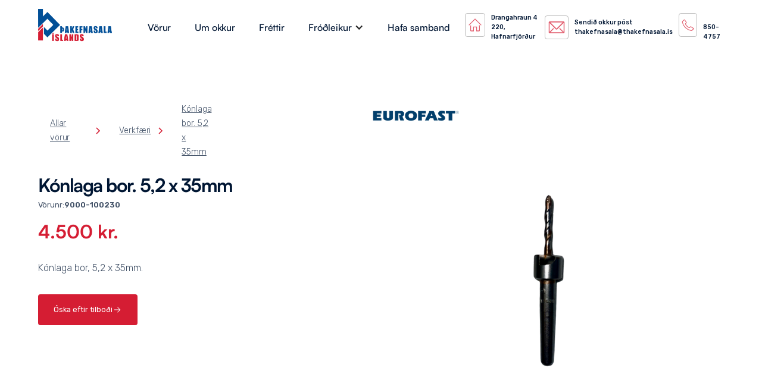

--- FILE ---
content_type: text/html; charset=utf-8
request_url: https://www.thakefnasala.is/vorur/konlaga-bor-5-2-x-35mm
body_size: 12690
content:
<!DOCTYPE html><!-- Last Published: Thu Sep 18 2025 10:24:20 GMT+0000 (Coordinated Universal Time) --><html data-wf-domain="www.thakefnasala.is" data-wf-page="63d3f85aab4e84747bd66529" data-wf-site="6332acd886ebcb1fb7bf04c5" data-wf-collection="63d3f85aab4e84671ed6652e" data-wf-item-slug="konlaga-bor-5-2-x-35mm"><head><meta charset="utf-8"/><title>Kónlaga bor. 5,2 x 35mm - Verkfæri -  Þakefnasala Íslands</title><meta content="" name="description"/><meta content="Kónlaga bor. 5,2 x 35mm - Verkfæri -  Þakefnasala Íslands" property="og:title"/><meta content="" property="og:description"/><meta content="https://cdn.prod.website-files.com/635677f6d0e76d504199e3eb/65d508a9885e800920ca8f79_k%C3%B3nlaga-bor-%C3%BEakefnasala-%C3%ADslands.png" property="og:image"/><meta content="Kónlaga bor. 5,2 x 35mm - Verkfæri -  Þakefnasala Íslands" property="twitter:title"/><meta content="" property="twitter:description"/><meta content="https://cdn.prod.website-files.com/635677f6d0e76d504199e3eb/65d508a9885e800920ca8f79_k%C3%B3nlaga-bor-%C3%BEakefnasala-%C3%ADslands.png" property="twitter:image"/><meta property="og:type" content="website"/><meta content="summary_large_image" name="twitter:card"/><meta content="width=device-width, initial-scale=1" name="viewport"/><meta content="google-site-verification=Wdxv65iys4z2euLhu0U2xFP9UEcW1qUCuEn5CtPXcQQ" name="google-site-verification"/><link href="https://cdn.prod.website-files.com/6332acd886ebcb1fb7bf04c5/css/thakefnasalan.webflow.shared.599660172.css" rel="stylesheet" type="text/css"/><link href="https://fonts.googleapis.com" rel="preconnect"/><link href="https://fonts.gstatic.com" rel="preconnect" crossorigin="anonymous"/><script src="https://ajax.googleapis.com/ajax/libs/webfont/1.6.26/webfont.js" type="text/javascript"></script><script type="text/javascript">WebFont.load({  google: {    families: ["Roboto Mono:100,200,300,regular,500,600,700,100italic,200italic,300italic,italic,500italic,600italic,700italic","Rubik:300,regular,500,600,700,800,900,300italic,italic,500italic,600italic,700italic,800italic,900italic"]  }});</script><script type="text/javascript">!function(o,c){var n=c.documentElement,t=" w-mod-";n.className+=t+"js",("ontouchstart"in o||o.DocumentTouch&&c instanceof DocumentTouch)&&(n.className+=t+"touch")}(window,document);</script><link href="https://cdn.prod.website-files.com/6332acd886ebcb1fb7bf04c5/635fa04dbc9d9c7245f59eee_favicon-32x32.png" rel="shortcut icon" type="image/x-icon"/><link href="https://cdn.prod.website-files.com/6332acd886ebcb1fb7bf04c5/635fa05145a67233ac2f4d48_Untitled%20design.png" rel="apple-touch-icon"/><script type="text/javascript">!function(f,b,e,v,n,t,s){if(f.fbq)return;n=f.fbq=function(){n.callMethod?n.callMethod.apply(n,arguments):n.queue.push(arguments)};if(!f._fbq)f._fbq=n;n.push=n;n.loaded=!0;n.version='2.0';n.agent='plwebflow';n.queue=[];t=b.createElement(e);t.async=!0;t.src=v;s=b.getElementsByTagName(e)[0];s.parentNode.insertBefore(t,s)}(window,document,'script','https://connect.facebook.net/en_US/fbevents.js');fbq('init', '552412737045678');fbq('track', 'PageView');</script><!-- Finsweet Cookie Consent -->
<script async src="https://cdn.jsdelivr.net/npm/@finsweet/cookie-consent@1/fs-cc.js" fs-cc-mode="opt-in"></script>


<!-- Google Tag Manager -->
<script>(function(w,d,s,l,i){w[l]=w[l]||[];w[l].push({'gtm.start':
new Date().getTime(),event:'gtm.js'});var f=d.getElementsByTagName(s)[0],
j=d.createElement(s),dl=l!='dataLayer'?'&l='+l:'';j.async=true;j.src=
'https://www.googletagmanager.com/gtm.js?id='+i+dl;f.parentNode.insertBefore(j,f);
})(window,document,'script','dataLayer','GTM-59TTXDD8');</script>
<!-- End Google Tag Manager -->

<!-- Google tag (gtag.js) -->
<script async src="https://www.googletagmanager.com/gtag/js?id=G-3090J2Z72K"></script>
<script>
  window.dataLayer = window.dataLayer || [];
  function gtag(){dataLayer.push(arguments);}
  gtag('js', new Date());

  gtag('config', 'G-3090J2Z72K');
</script>

<script src="https://apps.elfsight.com/p/platform.js" defer></script>
<div class="elfsight-app-0ece218f-5504-4673-8921-e20788af546b"></div>

<meta name="facebook-domain-verification" content="8blccqbigtrlyrtax1yvhcdm3bwc2n" /></head><body><div class="cookie-consent"><div fs-cc="banner" class="fs-cc-banner_component"><div class="fs-cc-banner_container"><div class="fs-cc-banner_text">Við notum vafrakökur til að safna og greina upplýsingar um notkun og virkni vefsíðunnar. Hægt að lesa nánar í <a href="#" class="fs-cc-banner_text-link">persónuverndarstefnu okkar.</a></div><div class="fs-cc-banner_buttons-wrapper"><a fs-cc="open-preferences" href="#" class="fs-cc-banner_text-link">Stillingar</a><a fs-cc="deny" href="#" class="fs-cc-banner_button fs-cc-button-alt w-button">Hafna öllum</a><a fs-cc="allow" href="#" class="fs-cc-banner_button w-button">Leyfa vafrakökur</a><div fs-cc="close" class="fs-cc-banner_close"><div class="fs-cc-banner_close-icon w-embed"><svg fill="currentColor" aria-hidden="true" focusable="false" viewBox="0 0 16 16">
	<path d="M9.414 8l4.293-4.293-1.414-1.414L8 6.586 3.707 2.293 2.293 3.707 6.586 8l-4.293 4.293 1.414 1.414L8 9.414l4.293 4.293 1.414-1.414L9.414 8z"></path>
</svg></div></div></div></div><div fs-cc="interaction" class="fs-cc-banner_trigger"></div></div><div fs-cc="manager" class="fs-cc-manager_component"><div fs-cc="open-preferences" class="fs-cc-manager_button"><div class="fs-cc-manager_icon w-embed"><svg viewBox="0 0 54 54" fill="none" xmlns="http://www.w3.org/2000/svg">
<g clip-path="url(#clip0)">
<path d="M52.631 30.3899C52.229 30.4443 51.8161 30.4769 51.3924 30.4769C47.5135 30.4769 44.2322 27.9344 43.1022 24.4358C42.9066 23.8382 42.4177 23.371 41.7984 23.2624C35.3553 22.0346 30.4877 16.3847 30.4877 9.5831C30.4877 6.72555 31.3461 4.07445 32.8237 1.86881C33.1714 1.34728 32.8781 0.641046 32.2588 0.521529C30.5529 0.173843 28.8036 0 27 0C12.093 0 0 12.093 0 27C0 41.907 12.093 54 27 54C40.4402 54 51.5553 44.2213 53.6415 31.3678C53.7392 30.7811 53.2068 30.303 52.631 30.3899Z" fill="#2d69a0"/>
<path d="M14.8093 21.7738C16.7355 21.7738 18.297 20.2123 18.297 18.2861C18.297 16.3599 16.7355 14.7984 14.8093 14.7984C12.883 14.7984 11.3215 16.3599 11.3215 18.2861C11.3215 20.2123 12.883 21.7738 14.8093 21.7738Z" fill="#d51d33"/>
<path d="M16.5477 38.3215C17.9879 38.3215 19.1554 37.154 19.1554 35.7138C19.1554 34.2737 17.9879 33.1062 16.5477 33.1062C15.1075 33.1062 13.9401 34.2737 13.9401 35.7138C13.9401 37.154 15.1075 38.3215 16.5477 38.3215Z" fill="#d51d33"/>
<path d="M38.2129 7.06237L37.963 8.56177C37.7565 9.78953 38.4519 10.9956 39.6254 11.441L41.8419 12.2668C43.2978 12.8101 44.9167 11.9626 45.297 10.4523L46.0901 7.3014C46.5791 5.33481 44.7429 3.58551 42.8089 4.16137L40.06 4.98712C39.093 5.26961 38.3759 6.07364 38.2129 7.06237Z" fill="#d51d33"/>
<path d="M47.0354 16.5477L45.9815 17.0692C45.1557 17.4821 44.7972 18.4708 45.1557 19.3183L46.0032 21.2958C46.5139 22.4909 48.1111 22.7191 48.9477 21.7195L50.3058 20.0897C50.9469 19.3183 50.8056 18.1774 50.0125 17.5799L48.8608 16.7106C48.3284 16.3195 47.6221 16.2543 47.0354 16.5477Z" fill="#d51d33"/>
<path d="M52.2615 13.06C53.2216 13.06 53.9999 12.2816 53.9999 11.3215C53.9999 10.3614 53.2216 9.5831 52.2615 9.5831C51.3014 9.5831 50.5231 10.3614 50.5231 11.3215C50.5231 12.2816 51.3014 13.06 52.2615 13.06Z" fill="#d51d33"/>
<path d="M30.2704 50.7296C15.3634 50.7296 3.27042 38.6366 3.27042 23.7296C3.27042 17.1018 5.66076 11.039 9.61569 6.34528C3.73763 11.2998 0 18.7099 0 27C0 41.907 12.093 54 27 54C35.2901 54 42.7002 50.2732 47.6439 44.3952C42.9501 48.3501 36.8873 50.7296 30.2704 50.7296Z" fill="#2d69a0"/>
<path d="M42.2222 10.2459C40.7662 9.70263 39.897 8.19236 40.1469 6.64951L40.4403 4.86761L40.0274 4.98713C39.0712 5.26963 38.365 6.07365 38.202 7.06238L37.9521 8.56178C37.7457 9.78955 38.4411 10.9956 39.6145 11.4411L41.831 12.2668C43.0044 12.7014 44.2648 12.2342 44.9167 11.2563L42.2222 10.2459Z" fill="#2d69a0"/>
<path d="M47.8612 20.1658L46.905 17.9276C46.7203 17.5038 46.7095 17.0584 46.8181 16.6455L45.9815 17.0692C45.1557 17.4821 44.7972 18.4708 45.1557 19.3183L46.0032 21.2958C46.5139 22.491 48.1111 22.7191 48.9477 21.7195L49.2845 21.3175C48.6869 21.198 48.1328 20.8069 47.8612 20.1658Z" fill="#2d69a0"/>
<path d="M16.6563 19.9268C14.7332 19.9268 13.1686 18.3622 13.1686 16.4391C13.1686 15.961 13.2664 15.4938 13.4402 15.0809C12.1907 15.6133 11.3107 16.8519 11.3107 18.2861C11.3107 20.2093 12.8753 21.7739 14.7984 21.7739C16.2435 21.7739 17.4821 20.8938 18.0036 19.6443C17.6016 19.829 17.1344 19.9268 16.6563 19.9268Z" fill="white"/>
<path d="M17.9059 36.9634C16.4608 36.9634 15.2982 35.79 15.2982 34.3557C15.2982 33.9863 15.3743 33.6386 15.5155 33.3235C14.592 33.7256 13.9401 34.6491 13.9401 35.7248C13.9401 37.1698 15.1135 38.3324 16.5477 38.3324C17.6234 38.3324 18.5469 37.6805 18.9489 36.757C18.623 36.8873 18.2753 36.9634 17.9059 36.9634Z" fill="white"/>
<path d="M33.0954 41.8093C35.0216 41.8093 36.5831 40.2477 36.5831 38.3215C36.5831 36.3953 35.0216 34.8338 33.0954 34.8338C31.1692 34.8338 29.6077 36.3953 29.6077 38.3215C29.6077 40.2477 31.1692 41.8093 33.0954 41.8093Z" fill="#d51d33"/>
<path d="M34.9425 39.9513C33.0193 39.9513 31.4547 38.3867 31.4547 36.4636C31.4547 35.9855 31.5525 35.5183 31.7264 35.1054C30.4769 35.6378 29.5968 36.8765 29.5968 38.3107C29.5968 40.2338 31.1614 41.7984 33.0845 41.7984C34.5296 41.7984 35.7682 40.9183 36.2898 39.6688C35.8877 39.8535 35.4314 39.9513 34.9425 39.9513Z" fill="white"/>
<path d="M27.8063 22.9281C27.9601 21.9804 27.3165 21.0874 26.3688 20.9336C25.421 20.7798 24.5281 21.4234 24.3743 22.3711C24.2205 23.3188 24.864 24.2118 25.8118 24.3656C26.7595 24.5194 27.6525 23.8758 27.8063 22.9281Z" fill="#d51d33"/>
<path d="M42.6785 35.6487C42.798 35.6487 42.9284 35.6161 43.0371 35.5618C43.4391 35.3553 43.602 34.8664 43.4065 34.4644L42.5373 32.726C42.3308 32.3239 41.8419 32.161 41.4399 32.3565C41.0379 32.563 40.8749 33.0519 41.0705 33.4539L41.9397 35.1924C42.0918 35.4857 42.3743 35.6487 42.6785 35.6487Z" fill="white"/>
<path d="M33.0954 30.4225C33.2149 30.4225 33.3453 30.39 33.4539 30.3356L35.1923 29.4664C35.5944 29.26 35.7573 28.771 35.5618 28.369C35.3553 27.967 34.8664 27.804 34.4644 27.9996L32.726 28.8688C32.3239 29.0753 32.161 29.5642 32.3565 29.9662C32.5087 30.2596 32.802 30.4225 33.0954 30.4225Z" fill="white"/>
<path d="M8.85515 28.2386C8.9964 28.5211 9.28976 28.6841 9.58312 28.6841C9.70263 28.6841 9.83302 28.6515 9.94167 28.5972C10.3437 28.3908 10.5067 27.9018 10.3111 27.4998L9.44187 25.7614C9.23543 25.3594 8.7465 25.1964 8.34449 25.392C7.94247 25.5984 7.7795 26.0873 7.97507 26.4894L8.85515 28.2386Z" fill="white"/>
<path d="M22.2845 41.9505L20.5461 42.8197C20.1441 43.0262 19.9811 43.5151 20.1767 43.9171C20.3179 44.1996 20.6113 44.3626 20.9046 44.3626C21.0242 44.3626 21.1545 44.33 21.2632 44.2757L23.0016 43.4064C23.4036 43.2 23.5666 42.7111 23.371 42.3091C23.1755 41.907 22.6865 41.7441 22.2845 41.9505Z" fill="white"/>
<path d="M23.2189 9.00724L22.3497 8.13802C22.0346 7.82293 21.5131 7.82293 21.198 8.13802C20.8829 8.45311 20.8829 8.97464 21.198 9.28973L22.0672 10.1589C22.2302 10.3219 22.4366 10.398 22.6431 10.398C22.8495 10.398 23.0559 10.3219 23.2189 10.1589C23.5449 9.84385 23.5449 9.32233 23.2189 9.00724Z" fill="white"/>
<path d="M19.4596 28.1626C19.1445 28.4777 19.1445 28.9992 19.4596 29.3143L20.3288 30.1835C20.4918 30.3465 20.6982 30.4226 20.9047 30.4226C21.1111 30.4226 21.3175 30.3465 21.4805 30.1835C21.7956 29.8684 21.7956 29.3469 21.4805 29.0318L20.6113 28.1626C20.2853 27.8475 19.7747 27.8475 19.4596 28.1626Z" fill="white"/>
<path d="M29.6729 47.0354V47.9046C29.6729 48.3501 30.0423 48.7195 30.4877 48.7195C30.9332 48.7195 31.3026 48.3501 31.3026 47.9046V47.0354C31.3026 46.5899 30.9332 46.2205 30.4877 46.2205C30.0423 46.2205 29.6729 46.5791 29.6729 47.0354Z" fill="white"/>
<path d="M25.8374 15.3851L26.7067 14.5159C27.0217 14.2008 27.0217 13.6793 26.7067 13.3642C26.3916 13.0491 25.87 13.0491 25.5549 13.3642L24.6857 14.2334C24.3706 14.5485 24.3706 15.07 24.6857 15.3851C24.8487 15.5481 25.0551 15.6241 25.2616 15.6241C25.468 15.6241 25.6745 15.5372 25.8374 15.3851Z" fill="white"/>
</g>
<defs>
<clipPath id="clip0">
<rect width="54" height="54" fill="white"/>
</clipPath>
</defs>
</svg></div></div><div fs-cc="interaction" class="fs-cc-manager_trigger"></div></div><div fs-cc-scroll="disable" fs-cc="preferences" class="fs-cc-prefs_component w-form"><form id="cookie-preferences" name="wf-form-Cookie-Preferences" data-name="Cookie Preferences" method="get" class="fs-cc-prefs_form" data-wf-page-id="63d3f85aab4e84747bd66529" data-wf-element-id="5417aaab-14c2-b4df-5bed-f06e76bf25ec" data-turnstile-sitekey="0x4AAAAAAAQTptj2So4dx43e"><div fs-cc="close" class="fs-cc-prefs_close"><div class="fs-cc-prefs_close-icon w-embed"><svg fill="currentColor" aria-hidden="true" focusable="false" viewBox="0 0 16 24">
	<path d="M9.414 8l4.293-4.293-1.414-1.414L8 6.586 3.707 2.293 2.293 3.707 6.586 8l-4.293 4.293 1.414 1.414L8 9.414l4.293 4.293 1.414-1.414L9.414 8z"></path>
</svg></div></div><div class="fs-cc-prefs_content"><div class="fs-cc-prefs_space-small"><div class="fs-cc-prefs_title"><strong class="heading-small">Við notum vafrakökur á þessari vefsíðu</strong><br/></div></div><div class="fs-cc-prefs_space-small"><div class="fs-cc-prefs_text">Við notum vafrakökur til að safna og greina upplýsingar um notkun og virkni vefsíðunnar, til að geta notað lausnir frá samfélagsmiðlum og til að bæta efni og birta viðeigandi markaðsefni.</div></div><div class="fs-cc-prefs_space-medium"><a fs-cc="deny" href="#" class="fs-cc-prefs_button fs-cc-button-alt w-button">Hafna öllum</a><a fs-cc="allow" href="#" class="fs-cc-prefs_button w-button">Leyfa allar kökur</a></div><div class="fs-cc-prefs_space-small"><div class="fs-cc-prefs_title">Stillingar á vafrakökum</div></div><div class="fs-cc-prefs_option"><div class="fs-cc-prefs_toggle-wrapper"><div class="fs-cc-prefs_label"><strong class="bold-text">Nauðsynlegar kökur</strong></div><div class="fs-cc-prefs_text"><strong class="bold-text-2">Nauðsynlegt</strong></div></div><div class="fs-cc-prefs_text">Sumar kökur eru nauðsynlegar fyrir grunnvirkni vefsíðunnar. Vefsíðan mun ekki virki rétt án þessara vafrakaka og þær eru því sjálfkrafa virkar og ekki hægt að hafna þeim.<br/></div></div><div class="fs-cc-prefs_option"><div class="fs-cc-prefs_toggle-wrapper"><div class="fs-cc-prefs_label"><strong class="bold-text">Markaðskökur</strong></div><label class="w-checkbox fs-cc-prefs_checkbox-field"><input type="checkbox" id="marketing-2" name="marketing-2" data-name="Marketing 2" fs-cc-checkbox="marketing" class="w-checkbox-input fs-cc-prefs_checkbox"/><span for="marketing-2" class="fs-cc-prefs_checkbox-label w-form-label">Essential</span><div class="fs-cc-prefs_toggle"></div></label></div><div class="fs-cc-prefs_text">Markaðskökur eru notaðar til að rekja gesti slóð gesta á milli vefsíða sem gerir auglýsendum kleift að birta viðeigandi og grípandi auglýsingar.<br/></div></div><div class="fs-cc-prefs_option"><div class="fs-cc-prefs_toggle-wrapper"><div class="fs-cc-prefs_label"><strong class="bold-text">Tölfræðikökur</strong></div><label class="w-checkbox fs-cc-prefs_checkbox-field"><input type="checkbox" id="analytics-2" name="analytics-2" data-name="Analytics 2" fs-cc-checkbox="analytics" class="w-checkbox-input fs-cc-prefs_checkbox"/><span for="analytics-2" class="fs-cc-prefs_checkbox-label w-form-label">Essential</span><div class="fs-cc-prefs_toggle"></div></label></div><div class="fs-cc-prefs_text">Tölfræðikökur hjálpa okkur að bæta vefsíðuna með því að safna og greina upplýsingum um notkun hennar.<br/></div></div><div class="fs-cc-prefs_buttons-wrapper"><a fs-cc="submit" href="#" class="fs-cc-prefs_button w-button">Vista stillingar</a></div><input type="submit" data-wait="Please wait..." class="fs-cc-prefs_submit-hide w-button" value="Submit"/><div class="w-embed"><style>
/* smooth scrolling on iOS devices */
.fs-cc-prefs_content{-webkit-overflow-scrolling: touch}
</style></div></div></form><div class="w-form-done"></div><div class="w-form-fail"></div><div fs-cc="close" class="fs-cc-prefs_overlay"></div><div fs-cc="interaction" class="fs-cc-prefs_trigger"></div></div></div><div style="display:none;opacity:0" class="pop-up"><div class="modal-base-large"><div class="modal-title-wrapper"><div class="text-wrapper"><div class="heading-style-h4">Fá tilboð</div><div class="text-size-medium">Kónlaga bor. 5,2 x 35mm</div><div class="text-size-small">9000-100230</div></div><a data-w-id="1276ea58-f933-4516-1cd0-8e0ed3a13d1b" href="#" class="close-link-right w-inline-block"><div class="icon-regular w-embed"><svg width="420" height="420" viewBox="0 0 24 24" fill="none" xmlns="http://www.w3.org/2000/svg">
<path d="M12.0002 10.586L16.9502 5.63599L18.3642 7.04999L13.4142 12L18.3642 16.95L16.9502 18.364L12.0002 13.414L7.05023 18.364L5.63623 16.95L10.5862 12L5.63623 7.04999L7.05023 5.63599L12.0002 10.586Z" fill="currentColor"/>
</svg>
</div></a></div><div class="spacer-small"></div><div class="line-divider full"></div><div class="w-form"><form id="wf-form-Fyrirspurn-vara" name="wf-form-Fyrirspurn-vara" data-name="Fyrirspurn vara" method="get" data-wf-page-id="63d3f85aab4e84747bd66529" data-wf-element-id="1276ea58-f933-4516-1cd0-8e0ed3a13d1f" data-turnstile-sitekey="0x4AAAAAAAQTptj2So4dx43e"><div class="w-layout-grid account-input-grid"><div id="w-node-_38a96e62-d2d9-5b0c-94f9-310867ba380d-7bd66529" class="w-embed"><input type="hidden" name="Vara" value="Kónlaga bor. 5,2 x 35mm"></div><div id="w-node-e81257f4-5a87-ff60-c4b2-52710b97e243-7bd66529" class="w-embed"><input type="hidden" name="Vörunúmer" value="9000-100230"></div><div class="text-field-wrapper"><div class="field-label-wrapper"><div class="dot-small"></div><div class="field-label">Netfang</div></div><input class="form-input w-input" maxlength="256" name="Netfang" data-name="Netfang" placeholder="" type="text" id="Netfang"/></div><div class="text-field-wrapper"><div class="field-label-wrapper"><div class="dot-small"></div><div class="field-label">Fjöldi eininga</div></div><input class="form-input w-input" maxlength="256" name="Fj-ldi-eininga" data-name="Fjöldi eininga" placeholder="" type="number" id="Fj-ldi-eininga"/></div><div class="text-field-wrapper"><div class="field-label-wrapper"><div class="dot-small"></div><div class="field-label">Önnur skilaboð</div></div><textarea id="nnur-skilabo" name="nnur-skilabo" maxlength="5000" data-name="Önnur skilaboð" placeholder="" class="form-input is-text-area w-input"></textarea></div><div class="modal-wrapper-right"><div class="w-layout-grid modal-button-grid"><input type="submit" data-wait="Augnablik..." id="w-node-_2f60e695-c7bd-002b-96cd-0ccd4f38fc38-7bd66529" class="button fullwidth w-button" value="Senda"/></div></div></div></form><div class="contact-success-message w-form-done"><div>Fyrirspurn hefur verið móttekin.</div></div><div class="error-message w-form-fail"><div>Úps... eitthvað fór úrskeiðis!</div></div></div></div></div><article class="navigation-full-wrapper"><div class="banner-regular"></div><div data-collapse="medium" data-animation="default" data-duration="400" data-easing="ease" data-easing2="ease" role="banner" class="navigation w-nav"><div class="navigation-container"><div class="navigation-wrapper"><a href="/" class="logo-link-large w-inline-block"><img src="https://cdn.prod.website-files.com/6332acd886ebcb1fb7bf04c5/6332b24351c95250611c6ca4_2YjtY30E.png" loading="lazy" width="150" sizes="150px" alt="" srcset="https://cdn.prod.website-files.com/6332acd886ebcb1fb7bf04c5/6332b24351c95250611c6ca4_2YjtY30E-p-500.png 500w, https://cdn.prod.website-files.com/6332acd886ebcb1fb7bf04c5/6332b24351c95250611c6ca4_2YjtY30E-p-800.png 800w, https://cdn.prod.website-files.com/6332acd886ebcb1fb7bf04c5/6332b24351c95250611c6ca4_2YjtY30E-p-1080.png 1080w, https://cdn.prod.website-files.com/6332acd886ebcb1fb7bf04c5/6332b24351c95250611c6ca4_2YjtY30E-p-1600.png 1600w, https://cdn.prod.website-files.com/6332acd886ebcb1fb7bf04c5/6332b24351c95250611c6ca4_2YjtY30E-p-2000.png 2000w, https://cdn.prod.website-files.com/6332acd886ebcb1fb7bf04c5/6332b24351c95250611c6ca4_2YjtY30E-p-2600.png 2600w, https://cdn.prod.website-files.com/6332acd886ebcb1fb7bf04c5/6332b24351c95250611c6ca4_2YjtY30E-p-3200.png 3200w" class="logo"/></a><nav role="navigation" class="navigation-menu w-nav-menu"><a href="/allar-vorur" class="navigation-link w-nav-link">Vörur</a><a href="/um-okkur" class="navigation-link w-nav-link">Um okkur</a><a href="/frettir" class="navigation-link w-nav-link">Fréttir</a><a href="https://thakefnasala.is/um-okkur#opnunartimi" class="navigation-link desktop-hidden w-nav-link">Opnunartími</a><a href="https://thakefnasala.is/um-okkur#stadsetning" class="navigation-link desktop-hidden w-nav-link">Staðsetning</a><div data-hover="false" data-delay="0" class="w-dropdown"><div class="dropdown-toggle w-dropdown-toggle"><div class="w-icon-dropdown-toggle"></div><div class="text-block-19">Fróðleikur</div></div><nav class="w-dropdown-list"><a href="/kennslumyndbond" class="w-dropdown-link">Kennslumyndbönd</a></nav></div><a href="/hafa-samband" class="navigation-link w-nav-link">Hafa samband</a></nav></div><div class="navigation-wrapper"><div class="menu-button w-nav-button"><div class="w-icon-nav-menu"></div></div></div><a href="https://goo.gl/maps/88WTuBRbabUNEGxd8" class="link-block w-inline-block"><svg xmlns="http://www.w3.org/2000/svg" width="64" height="64" viewBox="0 0 36 36" class="icon-1x1-medium navbar"><path fill="currentColor" d="m33.71 17.29l-15-15a1 1 0 0 0-1.41 0l-15 15a1 1 0 0 0 1.41 1.41L18 4.41l14.29 14.3a1 1 0 0 0 1.41-1.41Z" class="clr-i-outline clr-i-outline-path-1"></path><path fill="currentColor" d="M28 32h-5V22H13v10H8V18l-2 2v12a2 2 0 0 0 2 2h7V24h6v10h7a2 2 0 0 0 2-2V19.76l-2-2Z" class="clr-i-outline clr-i-outline-path-2"></path><path fill="none" d="M0 0h36v36H0z"></path></svg><div class="navbar-icon-text">Drangahraun 4<br/>220, Hafnarfjörður</div></a><a href="mailto:thakefnasala@thakefnasala.is" class="link-block w-inline-block"><svg xmlns="http://www.w3.org/2000/svg" width="64" height="64" viewBox="0 0 36 36" class="icon-1x1-medium navbar"><path fill="currentColor" d="M32 6H4a2 2 0 0 0-2 2v20a2 2 0 0 0 2 2h28a2 2 0 0 0 2-2V8a2 2 0 0 0-2-2Zm-1.54 22H5.66l7-7.24l-1.44-1.39L4 26.84V9.52l12.43 12.37a2 2 0 0 0 2.82 0L32 9.21v17.5l-7.36-7.36l-1.41 1.41ZM5.31 8h25.07L17.84 20.47Z" class="clr-i-outline clr-i-outline-path-1"></path><path fill="none" d="M0 0h36v36H0z"></path></svg><div class="navbar-icon-text">Sendið okkur póst<br/>thakefnasala@thakefnasala.is</div></a><a href="tel:+3548370303" class="link-block w-inline-block"><svg xmlns="http://www.w3.org/2000/svg" width="64" height="64" viewBox="0 0 36 36" class="icon-1x1-medium navbar"><path fill="currentColor" d="M27.73 35.44a4.72 4.72 0 0 1-1-.11a33.91 33.91 0 0 1-16.62-8.75a32.71 32.71 0 0 1-9-16.25a4.58 4.58 0 0 1 1.35-4.28l4-3.85A2 2 0 0 1 8 1.66a2 2 0 0 1 1.45.87l5 7.39a1.6 1.6 0 0 1-.11 1.9l-2.51 3A18.94 18.94 0 0 0 16 20.71a19.26 19.26 0 0 0 6.07 4.09l3.11-2.47a1.64 1.64 0 0 1 1.86-.12l7.55 4.88A2 2 0 0 1 35 30.2l-3.9 3.86a4.74 4.74 0 0 1-3.37 1.38ZM7.84 3.64l-4 3.85a2.54 2.54 0 0 0-.75 2.4a30.7 30.7 0 0 0 8.41 15.26a31.9 31.9 0 0 0 15.64 8.23a2.75 2.75 0 0 0 2.5-.74l3.9-3.86l-7.29-4.71l-3.34 2.66a1 1 0 0 1-.92.17a20.06 20.06 0 0 1-7.36-4.75a19.49 19.49 0 0 1-4.87-7.2A1 1 0 0 1 10 14l2.7-3.23Z" class="clr-i-outline clr-i-outline-path-1"></path><path fill="none" d="M0 0h36v36H0z"></path></svg><div class="navbar-icon-text"><br/>850-4757</div></a></div></div></article><header class="section_product-header3"><div class="padding-global"><div class="container-large"><div class="padding-section-medium"><div class="product-header3_component"><div class="w-layout-grid product-header3_layout"><div class="product-header3_product-details"><div class="product-header3_breadcrumb"><a href="/allar-vorur" class="breadcrumb-link w-inline-block"><div class="footer-link bread">Allar vörur</div></a><div class="breadcrumb-divider w-embed"><svg width="16" height="16" viewBox="0 0 16 16" fill="none" xmlns="http://www.w3.org/2000/svg">
<path d="M6 3L11 8L6 13" stroke="CurrentColor" stroke-width="1.5"/>
</svg></div><div class="breadcrumb-collection-list-wrapper w-dyn-list"><div role="list" class="breadcrumb-collection-list w-dyn-items"><div role="listitem" class="breadcrumb-collection-item w-dyn-item"><a href="#" class="breadcrumb-link w-inline-block"><div class="footer-link bread">Verkfæri</div></a></div></div></div><div class="breadcrumb-divider w-embed"><svg width="16" height="16" viewBox="0 0 16 16" fill="none" xmlns="http://www.w3.org/2000/svg">
<path d="M6 3L11 8L6 13" stroke="CurrentColor" stroke-width="1.5"/>
</svg></div><a href="#" class="breadcrumb-link w-inline-block"><div class="footer-link bread">Kónlaga bor. 5,2 x 35mm</div></a></div><h1 class="heading-style-h3">Kónlaga bor. 5,2 x 35mm</h1><div class="spacer-tiny"></div><div class="vorunr-wrapper-card"><div class="text-size-small">Vörunr:</div><div class="text-size-small text-weight-semibold">9000-100230</div></div><div class="spacer-small"></div><div class="product-header3_price-wrapper"><div class="heading-style-h3 text-weight-bold">4.500 kr.</div></div><div class="spacer-medium"></div><div class="w-richtext"><p>Kónlaga bor, 5,2 x 35mm.</p></div><div class="spacer-small t-kni w-condition-invisible"></div><div class="button-group w-condition-invisible"><a href="#" class="button is-secondary is-icon w-inline-block w-condition-invisible"><svg xmlns="http://www.w3.org/2000/svg" width="64" height="64" viewBox="0 0 16 16" class="icon-1x1-xsmall red"><path fill="currentColor" fill-rule="evenodd" d="M14 4.5V14a2 2 0 0 1-2 2h-1v-1h1a1 1 0 0 0 1-1V4.5h-2A1.5 1.5 0 0 1 9.5 3V1H4a1 1 0 0 0-1 1v9H2V2a2 2 0 0 1 2-2h5.5L14 4.5ZM1.6 11.85H0v3.999h.791v-1.342h.803c.287 0 .531-.057.732-.173c.203-.117.358-.275.463-.474a1.42 1.42 0 0 0 .161-.677c0-.25-.053-.476-.158-.677a1.176 1.176 0 0 0-.46-.477c-.2-.12-.443-.179-.732-.179Zm.545 1.333a.795.795 0 0 1-.085.38a.574.574 0 0 1-.238.241a.794.794 0 0 1-.375.082H.788V12.48h.66c.218 0 .389.06.512.181c.123.122.185.296.185.522Zm1.217-1.333v3.999h1.46c.401 0 .734-.08.998-.237a1.45 1.45 0 0 0 .595-.689c.13-.3.196-.662.196-1.084c0-.42-.065-.778-.196-1.075a1.426 1.426 0 0 0-.589-.68c-.264-.156-.599-.234-1.005-.234H3.362Zm.791.645h.563c.248 0 .45.05.609.152a.89.89 0 0 1 .354.454c.079.201.118.452.118.753a2.3 2.3 0 0 1-.068.592a1.14 1.14 0 0 1-.196.422a.8.8 0 0 1-.334.252a1.298 1.298 0 0 1-.483.082h-.563v-2.707Zm3.743 1.763v1.591h-.79V11.85h2.548v.653H7.896v1.117h1.606v.638H7.896Z"></path></svg><div>Tæknilegar upplýsingar</div></a></div><div class="spacer-small"></div><div class="button-group"><a data-w-id="d08ee285-500a-cca9-303c-52769bf36a88" href="/allar-vorur" class="button is-icon w-inline-block"><div>Óska eftir tilboði</div><svg xmlns="http://www.w3.org/2000/svg" width="64" height="64" viewBox="0 0 36 36" class="icon-1x1-xsmall right-arrow text-color-white"><path fill="currentColor" d="M27.66 15.61L18 6l-9.66 9.61A1 1 0 1 0 9.75 17L17 9.81v19.13a1 1 0 1 0 2 0V9.81L26.25 17a1 1 0 0 0 1.41-1.42Z" class="clr-i-outline clr-i-outline-path-1"></path><path fill="none" d="M0 0h36v36H0z"></path></svg></a></div></div><div id="w-node-_565b11d9-65ac-92fe-7673-808c66b847e4-7bd66529" class="product-header3_gallery"><a href="https://eurofastgroup.eu/en-us/" class="product-link w-inline-block"><img src="https://cdn.prod.website-files.com/635677f6d0e76d504199e3eb/63d6eca67258cc35b1de8ce3_eurofast-logo.png" loading="lazy" alt="" class="framleidandi-mymd"/></a><a href="#" id="w-node-_565b11d9-65ac-92fe-7673-808c66b847e5-7bd66529" class="product-header3_lightbox-link w-inline-block w-lightbox"><div class="product-header3_main-image-wrapper"><img loading="lazy" src="https://cdn.prod.website-files.com/635677f6d0e76d504199e3eb/65d508a9885e800920ca8f79_k%C3%B3nlaga-bor-%C3%BEakefnasala-%C3%ADslands.png" alt="" sizes="(max-width: 479px) 100vw, (max-width: 991px) 90vw, (max-width: 1439px) 46vw, 666.65625px" srcset="https://cdn.prod.website-files.com/635677f6d0e76d504199e3eb/65d508a9885e800920ca8f79_k%C3%B3nlaga-bor-%C3%BEakefnasala-%C3%ADslands-p-500.png 500w, https://cdn.prod.website-files.com/635677f6d0e76d504199e3eb/65d508a9885e800920ca8f79_k%C3%B3nlaga-bor-%C3%BEakefnasala-%C3%ADslands.png 800w" class="product-header3_main-image"/></div><script type="application/json" class="w-json">{
  "items": [
    {
      "url": "https://cdn.prod.website-files.com/635677f6d0e76d504199e3eb/65d508a9885e800920ca8f79_k%C3%B3nlaga-bor-%C3%BEakefnasala-%C3%ADslands.png",
      "type": "image"
    }
  ],
  "group": "myndir"
}</script></a><div id="w-node-_565b11d9-65ac-92fe-7673-808c66b847e8-7bd66529" class="product-header3_list-wrapper hide-mobile-landscape w-condition-invisible"><div class="fleiri-myndir-collection-list-wrapper w-dyn-list"><script type="text/x-wf-template" id="wf-template-ad5b5b35-5614-1217-4bbc-bb40b4eb5ebb">%3Cdiv%20role%3D%22listitem%22%20class%3D%22fleiri-myndir-collection-item%20w-dyn-item%20w-dyn-repeater-item%22%3E%3Ca%20href%3D%22%23%22%20class%3D%22product-header3_lightbox-link%20w-inline-block%20w-dyn-bind-empty%20w-lightbox%22%3E%3Cdiv%20class%3D%22product-header3_image-wrapper%22%3E%3Cimg%20loading%3D%22lazy%22%20src%3D%22%22%20alt%3D%22%22%20class%3D%22product-header3_image%20w-dyn-bind-empty%22%2F%3E%3C%2Fdiv%3E%3Cscript%20type%3D%22application%2Fjson%22%20class%3D%22w-json%22%3E%7B%0A%20%20%22items%22%3A%20%5B%5D%2C%0A%20%20%22group%22%3A%20%22myndir%22%0A%7D%3C%2Fscript%3E%3C%2Fa%3E%3C%2Fdiv%3E</script><div role="list" class="fleiri-myndir-collection-list w-dyn-items w-dyn-hide"></div><div class="w-dyn-empty"><div>No items found.</div></div></div></div></div></div></div></div></div></div></header><footer class="footer5_component-mobile"><div class="padding-global"><div class="container-large"><div class="padding-vertical padding-xxlarge"><div class="padding-bottom padding-xxlarge"><div class="mobile-footer-wrapper"><div id="w-node-_2df4cb0a-c2c6-a0c0-59b8-09f7295359a6-295359a0" class="footer-logo-link-wrapper"><div class="max-width-small"><a href="#" class="footer5_logo-link w-nav-brand"><img src="https://cdn.prod.website-files.com/6332acd886ebcb1fb7bf04c5/6332b24351c95250611c6ca4_2YjtY30E.png" loading="lazy" sizes="(max-width: 479px) 100vw, 300px" srcset="https://cdn.prod.website-files.com/6332acd886ebcb1fb7bf04c5/6332b24351c95250611c6ca4_2YjtY30E-p-500.png 500w, https://cdn.prod.website-files.com/6332acd886ebcb1fb7bf04c5/6332b24351c95250611c6ca4_2YjtY30E-p-800.png 800w, https://cdn.prod.website-files.com/6332acd886ebcb1fb7bf04c5/6332b24351c95250611c6ca4_2YjtY30E-p-1080.png 1080w, https://cdn.prod.website-files.com/6332acd886ebcb1fb7bf04c5/6332b24351c95250611c6ca4_2YjtY30E-p-1600.png 1600w, https://cdn.prod.website-files.com/6332acd886ebcb1fb7bf04c5/6332b24351c95250611c6ca4_2YjtY30E-p-2000.png 2000w, https://cdn.prod.website-files.com/6332acd886ebcb1fb7bf04c5/6332b24351c95250611c6ca4_2YjtY30E-p-2600.png 2600w, https://cdn.prod.website-files.com/6332acd886ebcb1fb7bf04c5/6332b24351c95250611c6ca4_2YjtY30E-p-3200.png 3200w" alt="" class="footer-logo-image"/><div class="spacer-small"></div><div class="text-size-small">Við bjóðum upp á fjölbreytt vöruúrval frá traustum og viðurkenndum framleiðendum</div><div class="spacer-small"></div></a></div><div class="spacer-small"></div><div class="w-layout-grid footer5_social-icons"><a href="#" class="footer5_social-link w-inline-block"><svg xmlns="http://www.w3.org/2000/svg" width="64" height="64" viewBox="0 0 24 24" class="icon-1x1-medium navbar"><g fill="none" stroke="currentColor" stroke-linecap="round" stroke-linejoin="round" stroke-width="1.5"><path d="M21 8v8a5 5 0 0 1-5 5H8a5 5 0 0 1-5-5V8a5 5 0 0 1 5-5h8a5 5 0 0 1 5 5Z"></path><path d="M11 21v-9c0-2.188.5-4 4-4m-6 5h6"></path></g></svg></a><a href="#" class="footer5_social-link w-inline-block"><svg xmlns="http://www.w3.org/2000/svg" width="64" height="64" viewBox="0 0 24 24" class="icon-1x1-medium navbar"><g fill="none" stroke="currentColor" stroke-width="1.5"><path stroke-linecap="round" stroke-linejoin="round" d="M12 16a4 4 0 1 0 0-8a4 4 0 0 0 0 8Z"></path><path d="M3 16V8a5 5 0 0 1 5-5h8a5 5 0 0 1 5 5v8a5 5 0 0 1-5 5H8a5 5 0 0 1-5-5Z"></path><path stroke-linecap="round" stroke-linejoin="round" d="m17.5 6.51l.01-.011"></path></g></svg></a></div><div class="spacer-small"></div></div><div class="heading-footer-wrapper"><div class="text-size-medium text-weight-semibold">Fyrirtækið</div><div class="spacer-tiny"></div><div class="line-divider _30"></div></div><div id="w-node-_2df4cb0a-c2c6-a0c0-59b8-09f7295359c1-295359a0" class="footer5_link-list"><a href="/um-okkur" class="footer1_link">Um okkur</a><a href="https://thakefnasala.is/um-okkur#stadsetning" class="footer1_link">Staðsetning</a><a href="https://thakefnasala.is/um-okkur#opnunartimar" class="footer1_link">Opnunartímar</a><a href="/hafa-samband" class="footer1_link">Hafa samband</a></div><div class="heading-footer-wrapper"><div class="text-size-medium text-weight-semibold">Vörumerki</div><div class="spacer-tiny"></div><div class="line-divider _30"></div></div><div id="w-node-_2df4cb0a-c2c6-a0c0-59b8-09f7295359cf-295359a0" class="_2col-list-wrapper"><div id="w-node-_2df4cb0a-c2c6-a0c0-59b8-09f7295359d0-295359a0" class="footer5_link-list"><div class="flokkar-collection-list-wrapper _5-items w-dyn-list"><div role="list" class="flokkar-collection-list w-dyn-items"><div role="listitem" class="flokkar-collection-item w-dyn-item"><a href="https://thakefnasala.is/allar-vorur?flokkur=Anjo" class="footer1_link">Anjo</a></div><div role="listitem" class="flokkar-collection-item w-dyn-item"><a href="https://thakefnasala.is/allar-vorur?flokkur=Delphin" class="footer1_link">Delphin</a></div><div role="listitem" class="flokkar-collection-item w-dyn-item"><a href="https://thakefnasala.is/allar-vorur?flokkur=EMD" class="footer1_link">EMD</a></div><div role="listitem" class="flokkar-collection-item w-dyn-item"><a href="https://thakefnasala.is/allar-vorur?flokkur=Eurofast" class="footer1_link">Eurofast</a></div><div role="listitem" class="flokkar-collection-item w-dyn-item"><a href="https://thakefnasala.is/allar-vorur?flokkur=Gias" class="footer1_link">Gias</a></div></div></div></div><div id="w-node-_2df4cb0a-c2c6-a0c0-59b8-09f7295359d8-295359a0" class="footer5_link-list"><div class="flokkar-collection-list-wrapper _5-items w-dyn-list"><div role="list" class="flokkar-collection-list _4items w-dyn-items"><div role="listitem" class="flokkar-collection-item w-dyn-item"><a href="#" class="footer1_link">Gruen</a></div><div role="listitem" class="flokkar-collection-item w-dyn-item"><a href="#" class="footer1_link">Italprofili</a></div><div role="listitem" class="flokkar-collection-item w-dyn-item"><a href="#" class="footer1_link">Koma</a></div><div role="listitem" class="flokkar-collection-item w-dyn-item"><a href="#" class="footer1_link">Polyglass</a></div></div></div></div></div><div class="heading-footer-wrapper"><div class="text-size-medium text-weight-semibold">Hafa samband</div><div class="spacer-tiny"></div><div class="line-divider _30"></div></div><div class="_2col-list-wrapper"><a href="https://maps.app.goo.gl/dHJULY2kSnRzTJ2m9" class="footer-text-link">Drangahraun 4, 220 Hafnarfirði</a><a href="tel:8370303" class="footer-text-link">S. 837-0303, 850-4757</a><a href="mailto:thakefnasala@thakefnasala.is?subject=Fyrirspurn%20af%20heimas%C3%AD%C3%B0u" class="footer-text-link">thakefnasala@thakefnasala.is</a><div class="spacer-small"></div><div class="opnunartimi-wrapper-2"><div id="w-node-_061b7379-6176-437f-f012-8dd3607738db-295359a0" class="footer5_link-list"><div class="text-size-small footer">Mán - Fös:</div><div class="text-size-small footer">Helgar:</div></div><div id="w-node-_061b7379-6176-437f-f012-8dd3607738e0-295359a0" class="footer5_link-list"><div class="text-size-small footer text-weight-medium">07:30-17:00</div><div class="text-size-small footer text-weight-medium brand">Lokað</div></div></div></div><div class="line-divider"></div><div id="w-node-_2df4cb0a-c2c6-a0c0-59b8-09f729535a01-295359a0" class="footer5_credit-text">© 2023 Þakefnasala Íslands - Allur réttur áskilinn.</div></div></div></div></div></div></footer><footer class="footer5_component-mobile desktop"><div class="padding-global"><div class="container-large"><div class="padding-vertical padding-xxlarge"><div class="padding-bottom padding-xxlarge"><div class="w-layout-grid footer5_top-wrapper"><div id="w-node-dfce4691-0300-f160-4105-f90dcc120edf-cc120ed9" class="footer-logo-link-wrapper"><div class="max-width-small"><a href="#" class="footer5_logo-link w-nav-brand"><img src="https://cdn.prod.website-files.com/6332acd886ebcb1fb7bf04c5/6332b24351c95250611c6ca4_2YjtY30E.png" loading="lazy" sizes="(max-width: 479px) 100vw, 300px" srcset="https://cdn.prod.website-files.com/6332acd886ebcb1fb7bf04c5/6332b24351c95250611c6ca4_2YjtY30E-p-500.png 500w, https://cdn.prod.website-files.com/6332acd886ebcb1fb7bf04c5/6332b24351c95250611c6ca4_2YjtY30E-p-800.png 800w, https://cdn.prod.website-files.com/6332acd886ebcb1fb7bf04c5/6332b24351c95250611c6ca4_2YjtY30E-p-1080.png 1080w, https://cdn.prod.website-files.com/6332acd886ebcb1fb7bf04c5/6332b24351c95250611c6ca4_2YjtY30E-p-1600.png 1600w, https://cdn.prod.website-files.com/6332acd886ebcb1fb7bf04c5/6332b24351c95250611c6ca4_2YjtY30E-p-2000.png 2000w, https://cdn.prod.website-files.com/6332acd886ebcb1fb7bf04c5/6332b24351c95250611c6ca4_2YjtY30E-p-2600.png 2600w, https://cdn.prod.website-files.com/6332acd886ebcb1fb7bf04c5/6332b24351c95250611c6ca4_2YjtY30E-p-3200.png 3200w" alt="" class="footer-logo-image"/><div class="spacer-small"></div><div class="text-size-small">Við bjóðum upp á fjölbreytt vöruúrval frá traustum og viðurkenndum framleiðendum</div><div class="spacer-small"></div></a></div><div class="w-layout-grid footer5_social-icons"><a href="https://www.facebook.com/ThakefnasalaIslands/" class="footer5_social-link w-inline-block"><svg xmlns="http://www.w3.org/2000/svg" width="64" height="64" viewBox="0 0 24 24" class="icon-1x1-medium navbar"><g fill="none" stroke="currentColor" stroke-linecap="round" stroke-linejoin="round" stroke-width="1.5"><path d="M21 8v8a5 5 0 0 1-5 5H8a5 5 0 0 1-5-5V8a5 5 0 0 1 5-5h8a5 5 0 0 1 5 5Z"></path><path d="M11 21v-9c0-2.188.5-4 4-4m-6 5h6"></path></g></svg></a><a href="https://www.instagram.com/thakefnasalaislands/" class="footer5_social-link w-inline-block"><svg xmlns="http://www.w3.org/2000/svg" width="64" height="64" viewBox="0 0 24 24" class="icon-1x1-medium navbar"><g fill="none" stroke="currentColor" stroke-width="1.5"><path stroke-linecap="round" stroke-linejoin="round" d="M12 16a4 4 0 1 0 0-8a4 4 0 0 0 0 8Z"></path><path d="M3 16V8a5 5 0 0 1 5-5h8a5 5 0 0 1 5 5v8a5 5 0 0 1-5 5H8a5 5 0 0 1-5-5Z"></path><path stroke-linecap="round" stroke-linejoin="round" d="m17.5 6.51l.01-.011"></path></g></svg></a></div></div><div id="w-node-dfce4691-0300-f160-4105-f90dcc120efb-cc120ed9" class="heading-footer-wrapper"><div class="text-size-medium text-weight-semibold">Fyrirtækið</div><div class="spacer-tiny"></div><div class="line-divider"></div><div class="spacer-tiny"></div></div><div id="w-node-dfce4691-0300-f160-4105-f90dcc120ef2-cc120ed9" class="footer5_link-list"><a href="/um-okkur" class="footer1_link">Um okkur</a><a href="/frettir" class="footer1_link">Fréttir</a><a href="https://thakefnasala.is/um-okkur#stadsetning" class="footer1_link">Staðsetning</a><a href="https://thakefnasala.is/um-okkur#opnunartimar" class="footer1_link">Opnunartímar</a><a href="/hafa-samband" class="footer1_link">Hafa samband</a></div><div id="w-node-dfce4691-0300-f160-4105-f90dcc120f00-cc120ed9" class="heading-footer-wrapper"><div class="spacer-small"></div><div class="text-size-medium text-weight-semibold">Vörumerki</div><div class="spacer-tiny"></div><div class="line-divider"></div><div class="spacer-tiny"></div></div><div id="w-node-f19e4e95-a77b-344d-0dd7-305783de1187-cc120ed9" class="_2col-list-wrapper horizontal"><div id="w-node-dfce4691-0300-f160-4105-f90dcc120f0a-cc120ed9" class="footer5_link-list"><div class="flokkar-collection-list-wrapper _5-items w-dyn-list"><div role="list" class="flokkar-collection-list w-dyn-items"><div role="listitem" class="flokkar-collection-item w-dyn-item"><a href="https://thakefnasala.is/allar-vorur?flokkur=Anjo" class="footer1_link">Anjo</a></div><div role="listitem" class="flokkar-collection-item w-dyn-item"><a href="https://thakefnasala.is/allar-vorur?flokkur=Delphin" class="footer1_link">Delphin</a></div><div role="listitem" class="flokkar-collection-item w-dyn-item"><a href="https://thakefnasala.is/allar-vorur?flokkur=EMD" class="footer1_link">EMD</a></div><div role="listitem" class="flokkar-collection-item w-dyn-item"><a href="https://thakefnasala.is/allar-vorur?flokkur=Eurofast" class="footer1_link">Eurofast</a></div><div role="listitem" class="flokkar-collection-item w-dyn-item"><a href="https://thakefnasala.is/allar-vorur?flokkur=Gias" class="footer1_link">Gias</a></div></div></div></div><div id="w-node-dfce4691-0300-f160-4105-f90dcc120f12-cc120ed9" class="footer5_link-list"><div class="flokkar-collection-list-wrapper _5-items w-dyn-list"><div role="list" class="flokkar-collection-list _4items w-dyn-items"><div role="listitem" class="flokkar-collection-item w-dyn-item"><a href="#" class="footer1_link">Gruen</a></div><div role="listitem" class="flokkar-collection-item w-dyn-item"><a href="#" class="footer1_link">Italprofili</a></div><div role="listitem" class="flokkar-collection-item w-dyn-item"><a href="#" class="footer1_link">Koma</a></div><div role="listitem" class="flokkar-collection-item w-dyn-item"><a href="#" class="footer1_link">Polyglass</a></div></div></div></div></div><div id="w-node-dfce4691-0300-f160-4105-f90dcc120f05-cc120ed9" class="heading-footer-wrapper"><div class="spacer-small"></div><div class="text-size-medium text-weight-semibold">Hafa samband</div><div class="spacer-tiny"></div><div class="line-divider"></div><div class="spacer-tiny"></div></div><div class="_2col-list-wrapper"><a href="https://maps.app.goo.gl/dHJULY2kSnRzTJ2m9" class="footer-text-link">Drangahraun 4, 220 Hafnarfirði</a><a href="tel:8370303" class="footer-text-link">S. 850-4757</a><a href="mailto:thakefnasala@thakefnasala.is?subject=Fyrirspurn%20af%20heimas%C3%AD%C3%B0u" class="footer-text-link">thakefnasala@thakefnasala.is</a><div class="spacer-small"></div><div class="opnunartimi-wrapper-2"><div id="w-node-_1c29e5f1-bcaa-91b7-516b-f9e4ae231cae-cc120ed9" class="footer5_link-list"><div class="text-size-small footer">Mán - Fös:</div><div class="text-size-small footer">Helgar:</div></div><div id="w-node-_1c29e5f1-bcaa-91b7-516b-f9e4ae231cb3-cc120ed9" class="footer5_link-list"><div class="text-size-small footer">07:30-17:00</div><div class="text-size-small footer brand">Lokað</div></div></div></div></div></div><div class="line-divider full footer"></div><div class="padding-top padding-medium"><div class="footer5_bottom-wrapper"><div class="w-layout-grid footer5_legal-list"><div id="w-node-dfce4691-0300-f160-4105-f90dcc120f38-cc120ed9" class="footer5_credit-text">© 2024 Þakefnasala Íslands - Allur réttur áskilinn.</div><a id="w-node-_2582d5e5-d702-4755-7249-965b9810d3d5-cc120ed9" href="/personuverndarstefna" class="w-inline-block"><div class="footer-link">Persónuverndarstefna</div></a></div></div><a href="https://cdn.prod.website-files.com/6332acd886ebcb1fb7bf04c5/672a057cea3d60b2d81e8492_Soluskilmalar.pdf" target="_blank" class="footer-link">Söluskilmálar</a></div></div></div></div></footer><script src="https://d3e54v103j8qbb.cloudfront.net/js/jquery-3.5.1.min.dc5e7f18c8.js?site=6332acd886ebcb1fb7bf04c5" type="text/javascript" integrity="sha256-9/aliU8dGd2tb6OSsuzixeV4y/faTqgFtohetphbbj0=" crossorigin="anonymous"></script><script src="https://cdn.prod.website-files.com/6332acd886ebcb1fb7bf04c5/js/webflow.schunk.36b8fb49256177c8.js" type="text/javascript"></script><script src="https://cdn.prod.website-files.com/6332acd886ebcb1fb7bf04c5/js/webflow.schunk.ad8d14ca2c161faa.js" type="text/javascript"></script><script src="https://cdn.prod.website-files.com/6332acd886ebcb1fb7bf04c5/js/webflow.296efbe5.8115fd4b53ccea50.js" type="text/javascript"></script></body></html>

--- FILE ---
content_type: text/css
request_url: https://cdn.prod.website-files.com/6332acd886ebcb1fb7bf04c5/css/thakefnasalan.webflow.shared.599660172.css
body_size: 31332
content:
html {
  -webkit-text-size-adjust: 100%;
  -ms-text-size-adjust: 100%;
  font-family: sans-serif;
}

body {
  margin: 0;
}

article, aside, details, figcaption, figure, footer, header, hgroup, main, menu, nav, section, summary {
  display: block;
}

audio, canvas, progress, video {
  vertical-align: baseline;
  display: inline-block;
}

audio:not([controls]) {
  height: 0;
  display: none;
}

[hidden], template {
  display: none;
}

a {
  background-color: #0000;
}

a:active, a:hover {
  outline: 0;
}

abbr[title] {
  border-bottom: 1px dotted;
}

b, strong {
  font-weight: bold;
}

dfn {
  font-style: italic;
}

h1 {
  margin: .67em 0;
  font-size: 2em;
}

mark {
  color: #000;
  background: #ff0;
}

small {
  font-size: 80%;
}

sub, sup {
  vertical-align: baseline;
  font-size: 75%;
  line-height: 0;
  position: relative;
}

sup {
  top: -.5em;
}

sub {
  bottom: -.25em;
}

img {
  border: 0;
}

svg:not(:root) {
  overflow: hidden;
}

hr {
  box-sizing: content-box;
  height: 0;
}

pre {
  overflow: auto;
}

code, kbd, pre, samp {
  font-family: monospace;
  font-size: 1em;
}

button, input, optgroup, select, textarea {
  color: inherit;
  font: inherit;
  margin: 0;
}

button {
  overflow: visible;
}

button, select {
  text-transform: none;
}

button, html input[type="button"], input[type="reset"] {
  -webkit-appearance: button;
  cursor: pointer;
}

button[disabled], html input[disabled] {
  cursor: default;
}

button::-moz-focus-inner, input::-moz-focus-inner {
  border: 0;
  padding: 0;
}

input {
  line-height: normal;
}

input[type="checkbox"], input[type="radio"] {
  box-sizing: border-box;
  padding: 0;
}

input[type="number"]::-webkit-inner-spin-button, input[type="number"]::-webkit-outer-spin-button {
  height: auto;
}

input[type="search"] {
  -webkit-appearance: none;
}

input[type="search"]::-webkit-search-cancel-button, input[type="search"]::-webkit-search-decoration {
  -webkit-appearance: none;
}

legend {
  border: 0;
  padding: 0;
}

textarea {
  overflow: auto;
}

optgroup {
  font-weight: bold;
}

table {
  border-collapse: collapse;
  border-spacing: 0;
}

td, th {
  padding: 0;
}

@font-face {
  font-family: webflow-icons;
  src: url("[data-uri]") format("truetype");
  font-weight: normal;
  font-style: normal;
}

[class^="w-icon-"], [class*=" w-icon-"] {
  speak: none;
  font-variant: normal;
  text-transform: none;
  -webkit-font-smoothing: antialiased;
  -moz-osx-font-smoothing: grayscale;
  font-style: normal;
  font-weight: normal;
  line-height: 1;
  font-family: webflow-icons !important;
}

.w-icon-slider-right:before {
  content: "";
}

.w-icon-slider-left:before {
  content: "";
}

.w-icon-nav-menu:before {
  content: "";
}

.w-icon-arrow-down:before, .w-icon-dropdown-toggle:before {
  content: "";
}

.w-icon-file-upload-remove:before {
  content: "";
}

.w-icon-file-upload-icon:before {
  content: "";
}

* {
  box-sizing: border-box;
}

html {
  height: 100%;
}

body {
  color: #333;
  background-color: #fff;
  min-height: 100%;
  margin: 0;
  font-family: Arial, sans-serif;
  font-size: 14px;
  line-height: 20px;
}

img {
  vertical-align: middle;
  max-width: 100%;
  display: inline-block;
}

html.w-mod-touch * {
  background-attachment: scroll !important;
}

.w-block {
  display: block;
}

.w-inline-block {
  max-width: 100%;
  display: inline-block;
}

.w-clearfix:before, .w-clearfix:after {
  content: " ";
  grid-area: 1 / 1 / 2 / 2;
  display: table;
}

.w-clearfix:after {
  clear: both;
}

.w-hidden {
  display: none;
}

.w-button {
  color: #fff;
  line-height: inherit;
  cursor: pointer;
  background-color: #3898ec;
  border: 0;
  border-radius: 0;
  padding: 9px 15px;
  text-decoration: none;
  display: inline-block;
}

input.w-button {
  -webkit-appearance: button;
}

html[data-w-dynpage] [data-w-cloak] {
  color: #0000 !important;
}

.w-code-block {
  margin: unset;
}

pre.w-code-block code {
  all: inherit;
}

.w-optimization {
  display: contents;
}

.w-webflow-badge, .w-webflow-badge > img {
  box-sizing: unset;
  width: unset;
  height: unset;
  max-height: unset;
  max-width: unset;
  min-height: unset;
  min-width: unset;
  margin: unset;
  padding: unset;
  float: unset;
  clear: unset;
  border: unset;
  border-radius: unset;
  background: unset;
  background-image: unset;
  background-position: unset;
  background-size: unset;
  background-repeat: unset;
  background-origin: unset;
  background-clip: unset;
  background-attachment: unset;
  background-color: unset;
  box-shadow: unset;
  transform: unset;
  direction: unset;
  font-family: unset;
  font-weight: unset;
  color: unset;
  font-size: unset;
  line-height: unset;
  font-style: unset;
  font-variant: unset;
  text-align: unset;
  letter-spacing: unset;
  -webkit-text-decoration: unset;
  text-decoration: unset;
  text-indent: unset;
  text-transform: unset;
  list-style-type: unset;
  text-shadow: unset;
  vertical-align: unset;
  cursor: unset;
  white-space: unset;
  word-break: unset;
  word-spacing: unset;
  word-wrap: unset;
  transition: unset;
}

.w-webflow-badge {
  white-space: nowrap;
  cursor: pointer;
  box-shadow: 0 0 0 1px #0000001a, 0 1px 3px #0000001a;
  visibility: visible !important;
  opacity: 1 !important;
  z-index: 2147483647 !important;
  color: #aaadb0 !important;
  overflow: unset !important;
  background-color: #fff !important;
  border-radius: 3px !important;
  width: auto !important;
  height: auto !important;
  margin: 0 !important;
  padding: 6px !important;
  font-size: 12px !important;
  line-height: 14px !important;
  text-decoration: none !important;
  display: inline-block !important;
  position: fixed !important;
  inset: auto 12px 12px auto !important;
  transform: none !important;
}

.w-webflow-badge > img {
  position: unset;
  visibility: unset !important;
  opacity: 1 !important;
  vertical-align: middle !important;
  display: inline-block !important;
}

h1, h2, h3, h4, h5, h6 {
  margin-bottom: 10px;
  font-weight: bold;
}

h1 {
  margin-top: 20px;
  font-size: 38px;
  line-height: 44px;
}

h2 {
  margin-top: 20px;
  font-size: 32px;
  line-height: 36px;
}

h3 {
  margin-top: 20px;
  font-size: 24px;
  line-height: 30px;
}

h4 {
  margin-top: 10px;
  font-size: 18px;
  line-height: 24px;
}

h5 {
  margin-top: 10px;
  font-size: 14px;
  line-height: 20px;
}

h6 {
  margin-top: 10px;
  font-size: 12px;
  line-height: 18px;
}

p {
  margin-top: 0;
  margin-bottom: 10px;
}

blockquote {
  border-left: 5px solid #e2e2e2;
  margin: 0 0 10px;
  padding: 10px 20px;
  font-size: 18px;
  line-height: 22px;
}

figure {
  margin: 0 0 10px;
}

figcaption {
  text-align: center;
  margin-top: 5px;
}

ul, ol {
  margin-top: 0;
  margin-bottom: 10px;
  padding-left: 40px;
}

.w-list-unstyled {
  padding-left: 0;
  list-style: none;
}

.w-embed:before, .w-embed:after {
  content: " ";
  grid-area: 1 / 1 / 2 / 2;
  display: table;
}

.w-embed:after {
  clear: both;
}

.w-video {
  width: 100%;
  padding: 0;
  position: relative;
}

.w-video iframe, .w-video object, .w-video embed {
  border: none;
  width: 100%;
  height: 100%;
  position: absolute;
  top: 0;
  left: 0;
}

fieldset {
  border: 0;
  margin: 0;
  padding: 0;
}

button, [type="button"], [type="reset"] {
  cursor: pointer;
  -webkit-appearance: button;
  border: 0;
}

.w-form {
  margin: 0 0 15px;
}

.w-form-done {
  text-align: center;
  background-color: #ddd;
  padding: 20px;
  display: none;
}

.w-form-fail {
  background-color: #ffdede;
  margin-top: 10px;
  padding: 10px;
  display: none;
}

label {
  margin-bottom: 5px;
  font-weight: bold;
  display: block;
}

.w-input, .w-select {
  color: #333;
  vertical-align: middle;
  background-color: #fff;
  border: 1px solid #ccc;
  width: 100%;
  height: 38px;
  margin-bottom: 10px;
  padding: 8px 12px;
  font-size: 14px;
  line-height: 1.42857;
  display: block;
}

.w-input::placeholder, .w-select::placeholder {
  color: #999;
}

.w-input:focus, .w-select:focus {
  border-color: #3898ec;
  outline: 0;
}

.w-input[disabled], .w-select[disabled], .w-input[readonly], .w-select[readonly], fieldset[disabled] .w-input, fieldset[disabled] .w-select {
  cursor: not-allowed;
}

.w-input[disabled]:not(.w-input-disabled), .w-select[disabled]:not(.w-input-disabled), .w-input[readonly], .w-select[readonly], fieldset[disabled]:not(.w-input-disabled) .w-input, fieldset[disabled]:not(.w-input-disabled) .w-select {
  background-color: #eee;
}

textarea.w-input, textarea.w-select {
  height: auto;
}

.w-select {
  background-color: #f3f3f3;
}

.w-select[multiple] {
  height: auto;
}

.w-form-label {
  cursor: pointer;
  margin-bottom: 0;
  font-weight: normal;
  display: inline-block;
}

.w-radio {
  margin-bottom: 5px;
  padding-left: 20px;
  display: block;
}

.w-radio:before, .w-radio:after {
  content: " ";
  grid-area: 1 / 1 / 2 / 2;
  display: table;
}

.w-radio:after {
  clear: both;
}

.w-radio-input {
  float: left;
  margin: 3px 0 0 -20px;
  line-height: normal;
}

.w-file-upload {
  margin-bottom: 10px;
  display: block;
}

.w-file-upload-input {
  opacity: 0;
  z-index: -100;
  width: .1px;
  height: .1px;
  position: absolute;
  overflow: hidden;
}

.w-file-upload-default, .w-file-upload-uploading, .w-file-upload-success {
  color: #333;
  display: inline-block;
}

.w-file-upload-error {
  margin-top: 10px;
  display: block;
}

.w-file-upload-default.w-hidden, .w-file-upload-uploading.w-hidden, .w-file-upload-error.w-hidden, .w-file-upload-success.w-hidden {
  display: none;
}

.w-file-upload-uploading-btn {
  cursor: pointer;
  background-color: #fafafa;
  border: 1px solid #ccc;
  margin: 0;
  padding: 8px 12px;
  font-size: 14px;
  font-weight: normal;
  display: flex;
}

.w-file-upload-file {
  background-color: #fafafa;
  border: 1px solid #ccc;
  flex-grow: 1;
  justify-content: space-between;
  margin: 0;
  padding: 8px 9px 8px 11px;
  display: flex;
}

.w-file-upload-file-name {
  font-size: 14px;
  font-weight: normal;
  display: block;
}

.w-file-remove-link {
  cursor: pointer;
  width: auto;
  height: auto;
  margin-top: 3px;
  margin-left: 10px;
  padding: 3px;
  display: block;
}

.w-icon-file-upload-remove {
  margin: auto;
  font-size: 10px;
}

.w-file-upload-error-msg {
  color: #ea384c;
  padding: 2px 0;
  display: inline-block;
}

.w-file-upload-info {
  padding: 0 12px;
  line-height: 38px;
  display: inline-block;
}

.w-file-upload-label {
  cursor: pointer;
  background-color: #fafafa;
  border: 1px solid #ccc;
  margin: 0;
  padding: 8px 12px;
  font-size: 14px;
  font-weight: normal;
  display: inline-block;
}

.w-icon-file-upload-icon, .w-icon-file-upload-uploading {
  width: 20px;
  margin-right: 8px;
  display: inline-block;
}

.w-icon-file-upload-uploading {
  height: 20px;
}

.w-container {
  max-width: 940px;
  margin-left: auto;
  margin-right: auto;
}

.w-container:before, .w-container:after {
  content: " ";
  grid-area: 1 / 1 / 2 / 2;
  display: table;
}

.w-container:after {
  clear: both;
}

.w-container .w-row {
  margin-left: -10px;
  margin-right: -10px;
}

.w-row:before, .w-row:after {
  content: " ";
  grid-area: 1 / 1 / 2 / 2;
  display: table;
}

.w-row:after {
  clear: both;
}

.w-row .w-row {
  margin-left: 0;
  margin-right: 0;
}

.w-col {
  float: left;
  width: 100%;
  min-height: 1px;
  padding-left: 10px;
  padding-right: 10px;
  position: relative;
}

.w-col .w-col {
  padding-left: 0;
  padding-right: 0;
}

.w-col-1 {
  width: 8.33333%;
}

.w-col-2 {
  width: 16.6667%;
}

.w-col-3 {
  width: 25%;
}

.w-col-4 {
  width: 33.3333%;
}

.w-col-5 {
  width: 41.6667%;
}

.w-col-6 {
  width: 50%;
}

.w-col-7 {
  width: 58.3333%;
}

.w-col-8 {
  width: 66.6667%;
}

.w-col-9 {
  width: 75%;
}

.w-col-10 {
  width: 83.3333%;
}

.w-col-11 {
  width: 91.6667%;
}

.w-col-12 {
  width: 100%;
}

.w-hidden-main {
  display: none !important;
}

@media screen and (max-width: 991px) {
  .w-container {
    max-width: 728px;
  }

  .w-hidden-main {
    display: inherit !important;
  }

  .w-hidden-medium {
    display: none !important;
  }

  .w-col-medium-1 {
    width: 8.33333%;
  }

  .w-col-medium-2 {
    width: 16.6667%;
  }

  .w-col-medium-3 {
    width: 25%;
  }

  .w-col-medium-4 {
    width: 33.3333%;
  }

  .w-col-medium-5 {
    width: 41.6667%;
  }

  .w-col-medium-6 {
    width: 50%;
  }

  .w-col-medium-7 {
    width: 58.3333%;
  }

  .w-col-medium-8 {
    width: 66.6667%;
  }

  .w-col-medium-9 {
    width: 75%;
  }

  .w-col-medium-10 {
    width: 83.3333%;
  }

  .w-col-medium-11 {
    width: 91.6667%;
  }

  .w-col-medium-12 {
    width: 100%;
  }

  .w-col-stack {
    width: 100%;
    left: auto;
    right: auto;
  }
}

@media screen and (max-width: 767px) {
  .w-hidden-main, .w-hidden-medium {
    display: inherit !important;
  }

  .w-hidden-small {
    display: none !important;
  }

  .w-row, .w-container .w-row {
    margin-left: 0;
    margin-right: 0;
  }

  .w-col {
    width: 100%;
    left: auto;
    right: auto;
  }

  .w-col-small-1 {
    width: 8.33333%;
  }

  .w-col-small-2 {
    width: 16.6667%;
  }

  .w-col-small-3 {
    width: 25%;
  }

  .w-col-small-4 {
    width: 33.3333%;
  }

  .w-col-small-5 {
    width: 41.6667%;
  }

  .w-col-small-6 {
    width: 50%;
  }

  .w-col-small-7 {
    width: 58.3333%;
  }

  .w-col-small-8 {
    width: 66.6667%;
  }

  .w-col-small-9 {
    width: 75%;
  }

  .w-col-small-10 {
    width: 83.3333%;
  }

  .w-col-small-11 {
    width: 91.6667%;
  }

  .w-col-small-12 {
    width: 100%;
  }
}

@media screen and (max-width: 479px) {
  .w-container {
    max-width: none;
  }

  .w-hidden-main, .w-hidden-medium, .w-hidden-small {
    display: inherit !important;
  }

  .w-hidden-tiny {
    display: none !important;
  }

  .w-col {
    width: 100%;
  }

  .w-col-tiny-1 {
    width: 8.33333%;
  }

  .w-col-tiny-2 {
    width: 16.6667%;
  }

  .w-col-tiny-3 {
    width: 25%;
  }

  .w-col-tiny-4 {
    width: 33.3333%;
  }

  .w-col-tiny-5 {
    width: 41.6667%;
  }

  .w-col-tiny-6 {
    width: 50%;
  }

  .w-col-tiny-7 {
    width: 58.3333%;
  }

  .w-col-tiny-8 {
    width: 66.6667%;
  }

  .w-col-tiny-9 {
    width: 75%;
  }

  .w-col-tiny-10 {
    width: 83.3333%;
  }

  .w-col-tiny-11 {
    width: 91.6667%;
  }

  .w-col-tiny-12 {
    width: 100%;
  }
}

.w-widget {
  position: relative;
}

.w-widget-map {
  width: 100%;
  height: 400px;
}

.w-widget-map label {
  width: auto;
  display: inline;
}

.w-widget-map img {
  max-width: inherit;
}

.w-widget-map .gm-style-iw {
  text-align: center;
}

.w-widget-map .gm-style-iw > button {
  display: none !important;
}

.w-widget-twitter {
  overflow: hidden;
}

.w-widget-twitter-count-shim {
  vertical-align: top;
  text-align: center;
  background: #fff;
  border: 1px solid #758696;
  border-radius: 3px;
  width: 28px;
  height: 20px;
  display: inline-block;
  position: relative;
}

.w-widget-twitter-count-shim * {
  pointer-events: none;
  -webkit-user-select: none;
  user-select: none;
}

.w-widget-twitter-count-shim .w-widget-twitter-count-inner {
  text-align: center;
  color: #999;
  font-family: serif;
  font-size: 15px;
  line-height: 12px;
  position: relative;
}

.w-widget-twitter-count-shim .w-widget-twitter-count-clear {
  display: block;
  position: relative;
}

.w-widget-twitter-count-shim.w--large {
  width: 36px;
  height: 28px;
}

.w-widget-twitter-count-shim.w--large .w-widget-twitter-count-inner {
  font-size: 18px;
  line-height: 18px;
}

.w-widget-twitter-count-shim:not(.w--vertical) {
  margin-left: 5px;
  margin-right: 8px;
}

.w-widget-twitter-count-shim:not(.w--vertical).w--large {
  margin-left: 6px;
}

.w-widget-twitter-count-shim:not(.w--vertical):before, .w-widget-twitter-count-shim:not(.w--vertical):after {
  content: " ";
  pointer-events: none;
  border: solid #0000;
  width: 0;
  height: 0;
  position: absolute;
  top: 50%;
  left: 0;
}

.w-widget-twitter-count-shim:not(.w--vertical):before {
  border-width: 4px;
  border-color: #75869600 #5d6c7b #75869600 #75869600;
  margin-top: -4px;
  margin-left: -9px;
}

.w-widget-twitter-count-shim:not(.w--vertical).w--large:before {
  border-width: 5px;
  margin-top: -5px;
  margin-left: -10px;
}

.w-widget-twitter-count-shim:not(.w--vertical):after {
  border-width: 4px;
  border-color: #fff0 #fff #fff0 #fff0;
  margin-top: -4px;
  margin-left: -8px;
}

.w-widget-twitter-count-shim:not(.w--vertical).w--large:after {
  border-width: 5px;
  margin-top: -5px;
  margin-left: -9px;
}

.w-widget-twitter-count-shim.w--vertical {
  width: 61px;
  height: 33px;
  margin-bottom: 8px;
}

.w-widget-twitter-count-shim.w--vertical:before, .w-widget-twitter-count-shim.w--vertical:after {
  content: " ";
  pointer-events: none;
  border: solid #0000;
  width: 0;
  height: 0;
  position: absolute;
  top: 100%;
  left: 50%;
}

.w-widget-twitter-count-shim.w--vertical:before {
  border-width: 5px;
  border-color: #5d6c7b #75869600 #75869600;
  margin-left: -5px;
}

.w-widget-twitter-count-shim.w--vertical:after {
  border-width: 4px;
  border-color: #fff #fff0 #fff0;
  margin-left: -4px;
}

.w-widget-twitter-count-shim.w--vertical .w-widget-twitter-count-inner {
  font-size: 18px;
  line-height: 22px;
}

.w-widget-twitter-count-shim.w--vertical.w--large {
  width: 76px;
}

.w-background-video {
  color: #fff;
  height: 500px;
  position: relative;
  overflow: hidden;
}

.w-background-video > video {
  object-fit: cover;
  z-index: -100;
  background-position: 50%;
  background-size: cover;
  width: 100%;
  height: 100%;
  margin: auto;
  position: absolute;
  inset: -100%;
}

.w-background-video > video::-webkit-media-controls-start-playback-button {
  -webkit-appearance: none;
  display: none !important;
}

.w-background-video--control {
  background-color: #0000;
  padding: 0;
  position: absolute;
  bottom: 1em;
  right: 1em;
}

.w-background-video--control > [hidden] {
  display: none !important;
}

.w-slider {
  text-align: center;
  clear: both;
  -webkit-tap-highlight-color: #0000;
  tap-highlight-color: #0000;
  background: #ddd;
  height: 300px;
  position: relative;
}

.w-slider-mask {
  z-index: 1;
  white-space: nowrap;
  height: 100%;
  display: block;
  position: relative;
  left: 0;
  right: 0;
  overflow: hidden;
}

.w-slide {
  vertical-align: top;
  white-space: normal;
  text-align: left;
  width: 100%;
  height: 100%;
  display: inline-block;
  position: relative;
}

.w-slider-nav {
  z-index: 2;
  text-align: center;
  -webkit-tap-highlight-color: #0000;
  tap-highlight-color: #0000;
  height: 40px;
  margin: auto;
  padding-top: 10px;
  position: absolute;
  inset: auto 0 0;
}

.w-slider-nav.w-round > div {
  border-radius: 100%;
}

.w-slider-nav.w-num > div {
  font-size: inherit;
  line-height: inherit;
  width: auto;
  height: auto;
  padding: .2em .5em;
}

.w-slider-nav.w-shadow > div {
  box-shadow: 0 0 3px #3336;
}

.w-slider-nav-invert {
  color: #fff;
}

.w-slider-nav-invert > div {
  background-color: #2226;
}

.w-slider-nav-invert > div.w-active {
  background-color: #222;
}

.w-slider-dot {
  cursor: pointer;
  background-color: #fff6;
  width: 1em;
  height: 1em;
  margin: 0 3px .5em;
  transition: background-color .1s, color .1s;
  display: inline-block;
  position: relative;
}

.w-slider-dot.w-active {
  background-color: #fff;
}

.w-slider-dot:focus {
  outline: none;
  box-shadow: 0 0 0 2px #fff;
}

.w-slider-dot:focus.w-active {
  box-shadow: none;
}

.w-slider-arrow-left, .w-slider-arrow-right {
  cursor: pointer;
  color: #fff;
  -webkit-tap-highlight-color: #0000;
  tap-highlight-color: #0000;
  -webkit-user-select: none;
  user-select: none;
  width: 80px;
  margin: auto;
  font-size: 40px;
  position: absolute;
  inset: 0;
  overflow: hidden;
}

.w-slider-arrow-left [class^="w-icon-"], .w-slider-arrow-right [class^="w-icon-"], .w-slider-arrow-left [class*=" w-icon-"], .w-slider-arrow-right [class*=" w-icon-"] {
  position: absolute;
}

.w-slider-arrow-left:focus, .w-slider-arrow-right:focus {
  outline: 0;
}

.w-slider-arrow-left {
  z-index: 3;
  right: auto;
}

.w-slider-arrow-right {
  z-index: 4;
  left: auto;
}

.w-icon-slider-left, .w-icon-slider-right {
  width: 1em;
  height: 1em;
  margin: auto;
  inset: 0;
}

.w-slider-aria-label {
  clip: rect(0 0 0 0);
  border: 0;
  width: 1px;
  height: 1px;
  margin: -1px;
  padding: 0;
  position: absolute;
  overflow: hidden;
}

.w-slider-force-show {
  display: block !important;
}

.w-dropdown {
  text-align: left;
  z-index: 900;
  margin-left: auto;
  margin-right: auto;
  display: inline-block;
  position: relative;
}

.w-dropdown-btn, .w-dropdown-toggle, .w-dropdown-link {
  vertical-align: top;
  color: #222;
  text-align: left;
  white-space: nowrap;
  margin-left: auto;
  margin-right: auto;
  padding: 20px;
  text-decoration: none;
  position: relative;
}

.w-dropdown-toggle {
  -webkit-user-select: none;
  user-select: none;
  cursor: pointer;
  padding-right: 40px;
  display: inline-block;
}

.w-dropdown-toggle:focus {
  outline: 0;
}

.w-icon-dropdown-toggle {
  width: 1em;
  height: 1em;
  margin: auto 20px auto auto;
  position: absolute;
  top: 0;
  bottom: 0;
  right: 0;
}

.w-dropdown-list {
  background: #ddd;
  min-width: 100%;
  display: none;
  position: absolute;
}

.w-dropdown-list.w--open {
  display: block;
}

.w-dropdown-link {
  color: #222;
  padding: 10px 20px;
  display: block;
}

.w-dropdown-link.w--current {
  color: #0082f3;
}

.w-dropdown-link:focus {
  outline: 0;
}

@media screen and (max-width: 767px) {
  .w-nav-brand {
    padding-left: 10px;
  }
}

.w-lightbox-backdrop {
  cursor: auto;
  letter-spacing: normal;
  text-indent: 0;
  text-shadow: none;
  text-transform: none;
  visibility: visible;
  white-space: normal;
  word-break: normal;
  word-spacing: normal;
  word-wrap: normal;
  color: #fff;
  text-align: center;
  z-index: 2000;
  opacity: 0;
  -webkit-user-select: none;
  -moz-user-select: none;
  -webkit-tap-highlight-color: transparent;
  background: #000000e6;
  outline: 0;
  font-family: Helvetica Neue, Helvetica, Ubuntu, Segoe UI, Verdana, sans-serif;
  font-size: 17px;
  font-style: normal;
  font-weight: 300;
  line-height: 1.2;
  list-style: disc;
  position: fixed;
  inset: 0;
  -webkit-transform: translate(0);
}

.w-lightbox-backdrop, .w-lightbox-container {
  -webkit-overflow-scrolling: touch;
  height: 100%;
  overflow: auto;
}

.w-lightbox-content {
  height: 100vh;
  position: relative;
  overflow: hidden;
}

.w-lightbox-view {
  opacity: 0;
  width: 100vw;
  height: 100vh;
  position: absolute;
}

.w-lightbox-view:before {
  content: "";
  height: 100vh;
}

.w-lightbox-group, .w-lightbox-group .w-lightbox-view, .w-lightbox-group .w-lightbox-view:before {
  height: 86vh;
}

.w-lightbox-frame, .w-lightbox-view:before {
  vertical-align: middle;
  display: inline-block;
}

.w-lightbox-figure {
  margin: 0;
  position: relative;
}

.w-lightbox-group .w-lightbox-figure {
  cursor: pointer;
}

.w-lightbox-img {
  width: auto;
  max-width: none;
  height: auto;
}

.w-lightbox-image {
  float: none;
  max-width: 100vw;
  max-height: 100vh;
  display: block;
}

.w-lightbox-group .w-lightbox-image {
  max-height: 86vh;
}

.w-lightbox-caption {
  text-align: left;
  text-overflow: ellipsis;
  white-space: nowrap;
  background: #0006;
  padding: .5em 1em;
  position: absolute;
  bottom: 0;
  left: 0;
  right: 0;
  overflow: hidden;
}

.w-lightbox-embed {
  width: 100%;
  height: 100%;
  position: absolute;
  inset: 0;
}

.w-lightbox-control {
  cursor: pointer;
  background-position: center;
  background-repeat: no-repeat;
  background-size: 24px;
  width: 4em;
  transition: all .3s;
  position: absolute;
  top: 0;
}

.w-lightbox-left {
  background-image: url("[data-uri]");
  display: none;
  bottom: 0;
  left: 0;
}

.w-lightbox-right {
  background-image: url("[data-uri]");
  display: none;
  bottom: 0;
  right: 0;
}

.w-lightbox-close {
  background-image: url("[data-uri]");
  background-size: 18px;
  height: 2.6em;
  right: 0;
}

.w-lightbox-strip {
  white-space: nowrap;
  padding: 0 1vh;
  line-height: 0;
  position: absolute;
  bottom: 0;
  left: 0;
  right: 0;
  overflow: auto hidden;
}

.w-lightbox-item {
  box-sizing: content-box;
  cursor: pointer;
  width: 10vh;
  padding: 2vh 1vh;
  display: inline-block;
  -webkit-transform: translate3d(0, 0, 0);
}

.w-lightbox-active {
  opacity: .3;
}

.w-lightbox-thumbnail {
  background: #222;
  height: 10vh;
  position: relative;
  overflow: hidden;
}

.w-lightbox-thumbnail-image {
  position: absolute;
  top: 0;
  left: 0;
}

.w-lightbox-thumbnail .w-lightbox-tall {
  width: 100%;
  top: 50%;
  transform: translate(0, -50%);
}

.w-lightbox-thumbnail .w-lightbox-wide {
  height: 100%;
  left: 50%;
  transform: translate(-50%);
}

.w-lightbox-spinner {
  box-sizing: border-box;
  border: 5px solid #0006;
  border-radius: 50%;
  width: 40px;
  height: 40px;
  margin-top: -20px;
  margin-left: -20px;
  animation: .8s linear infinite spin;
  position: absolute;
  top: 50%;
  left: 50%;
}

.w-lightbox-spinner:after {
  content: "";
  border: 3px solid #0000;
  border-bottom-color: #fff;
  border-radius: 50%;
  position: absolute;
  inset: -4px;
}

.w-lightbox-hide {
  display: none;
}

.w-lightbox-noscroll {
  overflow: hidden;
}

@media (min-width: 768px) {
  .w-lightbox-content {
    height: 96vh;
    margin-top: 2vh;
  }

  .w-lightbox-view, .w-lightbox-view:before {
    height: 96vh;
  }

  .w-lightbox-group, .w-lightbox-group .w-lightbox-view, .w-lightbox-group .w-lightbox-view:before {
    height: 84vh;
  }

  .w-lightbox-image {
    max-width: 96vw;
    max-height: 96vh;
  }

  .w-lightbox-group .w-lightbox-image {
    max-width: 82.3vw;
    max-height: 84vh;
  }

  .w-lightbox-left, .w-lightbox-right {
    opacity: .5;
    display: block;
  }

  .w-lightbox-close {
    opacity: .8;
  }

  .w-lightbox-control:hover {
    opacity: 1;
  }
}

.w-lightbox-inactive, .w-lightbox-inactive:hover {
  opacity: 0;
}

.w-richtext:before, .w-richtext:after {
  content: " ";
  grid-area: 1 / 1 / 2 / 2;
  display: table;
}

.w-richtext:after {
  clear: both;
}

.w-richtext[contenteditable="true"]:before, .w-richtext[contenteditable="true"]:after {
  white-space: initial;
}

.w-richtext ol, .w-richtext ul {
  overflow: hidden;
}

.w-richtext .w-richtext-figure-selected.w-richtext-figure-type-video div:after, .w-richtext .w-richtext-figure-selected[data-rt-type="video"] div:after, .w-richtext .w-richtext-figure-selected.w-richtext-figure-type-image div, .w-richtext .w-richtext-figure-selected[data-rt-type="image"] div {
  outline: 2px solid #2895f7;
}

.w-richtext figure.w-richtext-figure-type-video > div:after, .w-richtext figure[data-rt-type="video"] > div:after {
  content: "";
  display: none;
  position: absolute;
  inset: 0;
}

.w-richtext figure {
  max-width: 60%;
  position: relative;
}

.w-richtext figure > div:before {
  cursor: default !important;
}

.w-richtext figure img {
  width: 100%;
}

.w-richtext figure figcaption.w-richtext-figcaption-placeholder {
  opacity: .6;
}

.w-richtext figure div {
  color: #0000;
  font-size: 0;
}

.w-richtext figure.w-richtext-figure-type-image, .w-richtext figure[data-rt-type="image"] {
  display: table;
}

.w-richtext figure.w-richtext-figure-type-image > div, .w-richtext figure[data-rt-type="image"] > div {
  display: inline-block;
}

.w-richtext figure.w-richtext-figure-type-image > figcaption, .w-richtext figure[data-rt-type="image"] > figcaption {
  caption-side: bottom;
  display: table-caption;
}

.w-richtext figure.w-richtext-figure-type-video, .w-richtext figure[data-rt-type="video"] {
  width: 60%;
  height: 0;
}

.w-richtext figure.w-richtext-figure-type-video iframe, .w-richtext figure[data-rt-type="video"] iframe {
  width: 100%;
  height: 100%;
  position: absolute;
  top: 0;
  left: 0;
}

.w-richtext figure.w-richtext-figure-type-video > div, .w-richtext figure[data-rt-type="video"] > div {
  width: 100%;
}

.w-richtext figure.w-richtext-align-center {
  clear: both;
  margin-left: auto;
  margin-right: auto;
}

.w-richtext figure.w-richtext-align-center.w-richtext-figure-type-image > div, .w-richtext figure.w-richtext-align-center[data-rt-type="image"] > div {
  max-width: 100%;
}

.w-richtext figure.w-richtext-align-normal {
  clear: both;
}

.w-richtext figure.w-richtext-align-fullwidth {
  text-align: center;
  clear: both;
  width: 100%;
  max-width: 100%;
  margin-left: auto;
  margin-right: auto;
  display: block;
}

.w-richtext figure.w-richtext-align-fullwidth > div {
  padding-bottom: inherit;
  display: inline-block;
}

.w-richtext figure.w-richtext-align-fullwidth > figcaption {
  display: block;
}

.w-richtext figure.w-richtext-align-floatleft {
  float: left;
  clear: none;
  margin-right: 15px;
}

.w-richtext figure.w-richtext-align-floatright {
  float: right;
  clear: none;
  margin-left: 15px;
}

.w-nav {
  z-index: 1000;
  background: #ddd;
  position: relative;
}

.w-nav:before, .w-nav:after {
  content: " ";
  grid-area: 1 / 1 / 2 / 2;
  display: table;
}

.w-nav:after {
  clear: both;
}

.w-nav-brand {
  float: left;
  color: #333;
  text-decoration: none;
  position: relative;
}

.w-nav-link {
  vertical-align: top;
  color: #222;
  text-align: left;
  margin-left: auto;
  margin-right: auto;
  padding: 20px;
  text-decoration: none;
  display: inline-block;
  position: relative;
}

.w-nav-link.w--current {
  color: #0082f3;
}

.w-nav-menu {
  float: right;
  position: relative;
}

[data-nav-menu-open] {
  text-align: center;
  background: #c8c8c8;
  min-width: 200px;
  position: absolute;
  top: 100%;
  left: 0;
  right: 0;
  overflow: visible;
  display: block !important;
}

.w--nav-link-open {
  display: block;
  position: relative;
}

.w-nav-overlay {
  width: 100%;
  display: none;
  position: absolute;
  top: 100%;
  left: 0;
  right: 0;
  overflow: hidden;
}

.w-nav-overlay [data-nav-menu-open] {
  top: 0;
}

.w-nav[data-animation="over-left"] .w-nav-overlay {
  width: auto;
}

.w-nav[data-animation="over-left"] .w-nav-overlay, .w-nav[data-animation="over-left"] [data-nav-menu-open] {
  z-index: 1;
  top: 0;
  right: auto;
}

.w-nav[data-animation="over-right"] .w-nav-overlay {
  width: auto;
}

.w-nav[data-animation="over-right"] .w-nav-overlay, .w-nav[data-animation="over-right"] [data-nav-menu-open] {
  z-index: 1;
  top: 0;
  left: auto;
}

.w-nav-button {
  float: right;
  cursor: pointer;
  -webkit-tap-highlight-color: #0000;
  tap-highlight-color: #0000;
  -webkit-user-select: none;
  user-select: none;
  padding: 18px;
  font-size: 24px;
  display: none;
  position: relative;
}

.w-nav-button:focus {
  outline: 0;
}

.w-nav-button.w--open {
  color: #fff;
  background-color: #c8c8c8;
}

.w-nav[data-collapse="all"] .w-nav-menu {
  display: none;
}

.w-nav[data-collapse="all"] .w-nav-button, .w--nav-dropdown-open, .w--nav-dropdown-toggle-open {
  display: block;
}

.w--nav-dropdown-list-open {
  position: static;
}

@media screen and (max-width: 991px) {
  .w-nav[data-collapse="medium"] .w-nav-menu {
    display: none;
  }

  .w-nav[data-collapse="medium"] .w-nav-button {
    display: block;
  }
}

@media screen and (max-width: 767px) {
  .w-nav[data-collapse="small"] .w-nav-menu {
    display: none;
  }

  .w-nav[data-collapse="small"] .w-nav-button {
    display: block;
  }

  .w-nav-brand {
    padding-left: 10px;
  }
}

@media screen and (max-width: 479px) {
  .w-nav[data-collapse="tiny"] .w-nav-menu {
    display: none;
  }

  .w-nav[data-collapse="tiny"] .w-nav-button {
    display: block;
  }
}

.w-tabs {
  position: relative;
}

.w-tabs:before, .w-tabs:after {
  content: " ";
  grid-area: 1 / 1 / 2 / 2;
  display: table;
}

.w-tabs:after {
  clear: both;
}

.w-tab-menu {
  position: relative;
}

.w-tab-link {
  vertical-align: top;
  text-align: left;
  cursor: pointer;
  color: #222;
  background-color: #ddd;
  padding: 9px 30px;
  text-decoration: none;
  display: inline-block;
  position: relative;
}

.w-tab-link.w--current {
  background-color: #c8c8c8;
}

.w-tab-link:focus {
  outline: 0;
}

.w-tab-content {
  display: block;
  position: relative;
  overflow: hidden;
}

.w-tab-pane {
  display: none;
  position: relative;
}

.w--tab-active {
  display: block;
}

@media screen and (max-width: 479px) {
  .w-tab-link {
    display: block;
  }
}

.w-ix-emptyfix:after {
  content: "";
}

@keyframes spin {
  0% {
    transform: rotate(0);
  }

  100% {
    transform: rotate(360deg);
  }
}

.w-dyn-empty {
  background-color: #ddd;
  padding: 10px;
}

.w-dyn-hide, .w-dyn-bind-empty, .w-condition-invisible {
  display: none !important;
}

.wf-layout-layout {
  display: grid;
}

@font-face {
  font-family: Satoshi;
  src: url("https://cdn.prod.website-files.com/6332acd886ebcb1fb7bf04c5/63491fcde46422f8a7886461_Satoshi-Black.otf") format("opentype");
  font-weight: 900;
  font-style: normal;
  font-display: swap;
}

@font-face {
  font-family: Satoshi;
  src: url("https://cdn.prod.website-files.com/6332acd886ebcb1fb7bf04c5/63491fda35d9dbb714688600_Satoshi-BlackItalic.otf") format("opentype");
  font-weight: 900;
  font-style: italic;
  font-display: swap;
}

@font-face {
  font-family: Satoshi;
  src: url("https://cdn.prod.website-files.com/6332acd886ebcb1fb7bf04c5/63491fe08dd9b8cdc3d319be_Satoshi-Bold.otf") format("opentype");
  font-weight: 700;
  font-style: normal;
  font-display: swap;
}

@font-face {
  font-family: Satoshi;
  src: url("https://cdn.prod.website-files.com/6332acd886ebcb1fb7bf04c5/63491fe60a9c39ac484ce744_Satoshi-BoldItalic.otf") format("opentype");
  font-weight: 700;
  font-style: italic;
  font-display: swap;
}

@font-face {
  font-family: Satoshi;
  src: url("https://cdn.prod.website-files.com/6332acd886ebcb1fb7bf04c5/63492008b7be8f0fde23c1bf_Satoshi-Light.otf") format("opentype");
  font-weight: 300;
  font-style: normal;
  font-display: swap;
}

@font-face {
  font-family: Satoshi;
  src: url("https://cdn.prod.website-files.com/6332acd886ebcb1fb7bf04c5/6349200e446cd71c3d327624_Satoshi-LightItalic.otf") format("opentype");
  font-weight: 300;
  font-style: italic;
  font-display: swap;
}

@font-face {
  font-family: Satoshi;
  src: url("https://cdn.prod.website-files.com/6332acd886ebcb1fb7bf04c5/634920154a6db333190b7637_Satoshi-Medium.otf") format("opentype");
  font-weight: 500;
  font-style: normal;
  font-display: swap;
}

@font-face {
  font-family: Satoshi;
  src: url("https://cdn.prod.website-files.com/6332acd886ebcb1fb7bf04c5/6349201a2269c64bf9cdf74d_Satoshi-MediumItalic.otf") format("opentype");
  font-weight: 500;
  font-style: italic;
  font-display: swap;
}

@font-face {
  font-family: Satoshi;
  src: url("https://cdn.prod.website-files.com/6332acd886ebcb1fb7bf04c5/6349201f446cd7733032766e_Satoshi-Regular.otf") format("opentype");
  font-weight: 400;
  font-style: normal;
  font-display: swap;
}

:root {
  --font-family--heading: Satoshi, sans-serif;
  --color--text-heading: #001633;
  --font-size--h1: 3.05em;
  --font-size--h2: 2.44em;
  --font-size--h3: 1.95em;
  --font-size--h4: 1.56em;
  --font-size--h5: 1.25em;
  --font-size--h6: 1.15em;
  --font-family--secondary: Rubik, sans-serif;
  --color--text-paragraph: #001633bf;
  --font-size--text-size-medium: 1em;
  --swatch--brand: #2d69a0;
  --black\<deleted\|variable-410df774\>: #333;
  --color--background: white;
  --crimson\<deleted\|variable-cdac4e34\>: #d51d33;
  --hover-button\<deleted\|variable-c039cced\>: #d51d33e0;
  --royal-blue\<deleted\|variable-6f4e98cf\>: #2d69a0;
  --midnight-blue\<deleted\|variable-be7283e5\>: #001633;
  --font-size--text-size-tiny: .64em;
  --border-radius--main-ytri: .5rem;
  --color--btn-pr-hover: #d51d33b3;
  --paragraph-litur\<deleted\|variable-690e6dd6\>: #333333bd;
  --grey\<deleted\|variable-81e59165\>: #8e8e8e;
  --color--border: #a1a1a1b3;
  --border-radius--main-innri: .25rem;
  --color--text-secondary-dark-backround: #ffffffbf;
  --swatch--brand-secondary: #d51d33;
  --spacer-padding-large--main: var(--spacer-padding-large--main-desktop);
  --color--btn-primary: #d51d33;
  --color--heading-dark-backround: white;
  --font-size--text-size-small: .8em;
  --color--border-white: white;
  --swatch--brand-second-opacity70: #d51d33b3;
  --spacer-padding-tiny--main: var(--spacer-padding-tiny--main-desktop);
  --font-size--text-size-large: 1.15em;
  --spacer-padding-medium--main: var(--spacer-padding-medium--main-desktop);
  --border\<deleted\|variable-fce5e65e\>: #00000017;
  --swatch--brand-opacity70: #2d69a0b3;
  --font-size--text-size-huge: 1.25em;
  --color--card: white;
  --color--btn-second: white;
  --page-padding--main: var(--page-padding--main-desktop);
  --page-padding--main-desktop: 5rem;
  --page-padding--main-tablet: 4rem;
  --page-padding--main-landscape: 3rem;
  --page-padding--main-portrait: 3rem;
  --spacer-padding-large--main-desktop: 3rem;
  --spacer-padding-large--main-tablet: 2rem;
  --spacer-padding-large--main-landscape: 2rem;
  --spacer-padding-large--main-portrait: 2rem;
  --spacer-padding-medium--main-desktop: 2rem;
  --spacer-padding-medium--main-tablet: 1.5rem;
  --spacer-padding-medium--main-landscape: 1.5rem;
  --spacer-padding-medium--main-portrait: 1.5rem;
  --spacer-padding-small--main: var(--spacer-padding-small--main-desktop);
  --spacer-padding-small--main-desktop: 1rem;
  --spacer-padding-small--main-tablet: .75rem;
  --spacer-padding-small--main-landscape: .75rem;
  --spacer-padding-small--main-portrait: .75rem;
  --spacer-padding-tiny--main-desktop: .25rem;
  --spacer-padding-tiny--main-tablet: .2rem;
  --spacer-padding-tiny--main-landscape: .2rem;
  --spacer-padding-tiny--main-portrait: .2rem;
  --swatch--brand-opacity30: #2d69a04d;
  --swatch--brand-second-opacity30: #d51d334d;
  --swatch--brand-cta: #1e1e20;
}

.w-layout-grid {
  grid-row-gap: 16px;
  grid-column-gap: 16px;
  grid-template-rows: auto auto;
  grid-template-columns: 1fr 1fr;
  grid-auto-columns: 1fr;
  display: grid;
}

.w-checkbox {
  margin-bottom: 5px;
  padding-left: 20px;
  display: block;
}

.w-checkbox:before {
  content: " ";
  grid-area: 1 / 1 / 2 / 2;
  display: table;
}

.w-checkbox:after {
  content: " ";
  clear: both;
  grid-area: 1 / 1 / 2 / 2;
  display: table;
}

.w-checkbox-input {
  float: left;
  margin: 4px 0 0 -20px;
  line-height: normal;
}

.w-checkbox-input--inputType-custom {
  border: 1px solid #ccc;
  border-radius: 2px;
  width: 12px;
  height: 12px;
}

.w-checkbox-input--inputType-custom.w--redirected-checked {
  background-color: #3898ec;
  background-image: url("https://d3e54v103j8qbb.cloudfront.net/static/custom-checkbox-checkmark.589d534424.svg");
  background-position: 50%;
  background-repeat: no-repeat;
  background-size: cover;
  border-color: #3898ec;
}

.w-checkbox-input--inputType-custom.w--redirected-focus {
  box-shadow: 0 0 3px 1px #3898ec;
}

.w-form-formradioinput--inputType-custom {
  border: 1px solid #ccc;
  border-radius: 50%;
  width: 12px;
  height: 12px;
}

.w-form-formradioinput--inputType-custom.w--redirected-focus {
  box-shadow: 0 0 3px 1px #3898ec;
}

.w-form-formradioinput--inputType-custom.w--redirected-checked {
  border-width: 4px;
  border-color: #3898ec;
}

.w-layout-blockcontainer {
  max-width: 940px;
  margin-left: auto;
  margin-right: auto;
  display: block;
}

.w-embed-youtubevideo {
  background-image: url("https://d3e54v103j8qbb.cloudfront.net/static/youtube-placeholder.2b05e7d68d.svg");
  background-position: 50%;
  background-size: cover;
  width: 100%;
  padding-bottom: 0;
  padding-left: 0;
  padding-right: 0;
  position: relative;
}

.w-embed-youtubevideo:empty {
  min-height: 75px;
  padding-bottom: 56.25%;
}

@media screen and (max-width: 991px) {
  .w-layout-blockcontainer {
    max-width: 728px;
  }
}

@media screen and (max-width: 767px) {
  .w-layout-blockcontainer {
    max-width: none;
  }
}

body {
  color: #333;
  font-family: Rubik, sans-serif;
  font-size: 16px;
  line-height: 20px;
}

h1 {
  font-family: var(--font-family--heading);
  color: var(--color--text-heading);
  font-size: var(--font-size--h1);
  letter-spacing: -1.5px;
  margin-top: 0;
  margin-bottom: 1rem;
  font-weight: 700;
  line-height: 1.2;
}

h2 {
  font-family: var(--font-family--heading);
  color: var(--color--text-heading);
  font-size: var(--font-size--h2);
  letter-spacing: -1.5px;
  margin-top: 0;
  margin-bottom: 1rem;
  font-weight: 700;
  line-height: 1.2;
}

h3 {
  font-family: var(--font-family--heading);
  color: var(--color--text-heading);
  font-size: var(--font-size--h3);
  letter-spacing: -1.5px;
  margin-top: 0;
  margin-bottom: 1rem;
  font-weight: 700;
  line-height: 1.2;
}

h4 {
  font-family: var(--font-family--heading);
  color: var(--color--text-heading);
  font-size: var(--font-size--h4);
  letter-spacing: -1.5px;
  margin-top: 0;
  margin-bottom: 1rem;
  font-weight: 700;
  line-height: 1.2;
}

h5 {
  font-family: var(--font-family--heading);
  color: var(--color--text-heading);
  font-size: var(--font-size--h5);
  letter-spacing: -1.5px;
  margin-top: 10px;
  margin-bottom: 10px;
  font-weight: 700;
  line-height: 1.2;
}

h6 {
  font-family: var(--font-family--heading);
  color: var(--color--text-heading);
  font-size: var(--font-size--h6);
  letter-spacing: -1.5px;
  margin-top: 0;
  margin-bottom: 1rem;
  font-weight: 700;
  line-height: 1.2;
}

p {
  font-family: var(--font-family--secondary);
  color: var(--color--text-paragraph);
  font-size: var(--font-size--text-size-medium);
  margin-bottom: 1rem;
  font-weight: 300;
  line-height: 1.5;
}

a {
  font-family: var(--font-family--secondary);
  color: var(--swatch--brand);
  font-size: var(--font-size--text-size-medium);
  font-weight: 300;
  line-height: 1.5;
  text-decoration: underline;
}

ol {
  margin-top: 0;
  margin-bottom: 10px;
  padding-left: 40px;
  font-size: 1em;
  font-weight: 300;
  line-height: 1.5;
}

li {
  font-family: var(--font-family--secondary);
  color: var(--color--text-paragraph);
  font-size: var(--font-size--text-size-medium);
  margin-bottom: .5rem;
  font-weight: 300;
  line-height: 1.5;
}

strong {
  color: var(--black\<deleted\|variable-410df774\>);
  font-weight: 700;
}

blockquote {
  font-family: var(--font-family--secondary);
  color: var(--color--text-paragraph);
  font-size: var(--font-size--text-size-medium);
  border-left: 5px solid #e2e2e2;
  margin-bottom: 10px;
  padding: 10px 20px;
  font-weight: 300;
  line-height: 1.5;
}

.navigation-wrapper {
  grid-column-gap: 8px;
  align-items: center;
  display: flex;
}

.navigation {
  object-fit: fill;
  background-color: #fff;
  align-items: center;
  width: 100%;
  min-height: 88px;
  padding: .25rem 5%;
  display: flex;
  position: static;
}

.banner-regular {
  grid-column-gap: 16px;
  color: #fff;
  text-align: center;
  background-color: #014f97;
  justify-content: center;
  align-items: center;
  min-height: 56px;
  padding: 16px 5%;
  display: none;
}

.navigation-link-icon {
  grid-column-gap: 44px;
  color: #160042;
  border-radius: 8px;
  justify-content: space-between;
  align-items: center;
  width: 100%;
  padding: 16px;
  text-decoration: none;
  transition: background-color .3s;
  display: flex;
}

.navigation-link-icon:hover {
  background-color: #f7f9fd;
}

.logo-link-large {
  margin-right: 24px;
}

.logo {
  width: 160px;
  min-width: 140px;
}

.icon-regular {
  color: var(--black\<deleted\|variable-410df774\>);
  justify-content: center;
  align-items: center;
  width: 24px;
  height: 24px;
  transition: color .2s;
  display: flex;
}

.navigation-menu {
  align-items: center;
  display: flex;
  position: static;
}

.navigation-container {
  flex: 0 auto;
  justify-content: space-between;
  align-items: center;
  width: 100%;
  max-width: 80rem;
  margin-left: auto;
  margin-right: auto;
  display: flex;
}

.navigation-link {
  color: var(--color--text-heading);
  font-family: Satoshi, sans-serif;
  font-size: var(--font-size--text-size-medium);
  letter-spacing: -.01em;
  white-space: nowrap;
  background-color: #0000;
  border-radius: 6px;
  padding: 12px 20px;
  font-weight: 500;
  line-height: 1.5;
  text-decoration: none;
  transition: opacity .2s, all .35s;
}

.navigation-link:hover {
  color: #160042;
  background-color: #f4f4f6;
}

.navigation-link.w--current {
  color: var(--crimson\<deleted\|variable-cdac4e34\>);
}

.navigation-link.desktop-hidden {
  display: none;
}

.container-large {
  width: 100%;
  max-width: 1280px;
  margin-left: auto;
  margin-right: auto;
}

.video {
  flex: 0 auto;
}

.logo-image {
  flex: 0 auto;
  width: 100px;
  min-width: 140px;
  height: 100%;
  position: static;
}

.text-field-wrapper {
  flex-direction: column;
  align-items: flex-start;
}

.dot-small {
  background-color: #d0011d;
  border-radius: 100px;
  width: 10px;
  height: 10px;
  margin-right: 12px;
}

.field-label-wrapper {
  color: #1e1e20;
  align-items: center;
  margin-bottom: 16px;
  display: flex;
}

.contact-success-message {
  color: #fff;
  text-align: center;
  background-color: #40bf6a;
  border-radius: 4px;
  font-family: Rubik, sans-serif;
  font-size: 16px;
  font-weight: 400;
}

.contact-line {
  background-color: #d1d1d6;
  height: 1px;
}

.button-primary-2 {
  color: #fff;
  background-color: #d51d33;
  border-radius: .25rem;
  justify-content: center;
  align-items: center;
  padding: 12px 24px;
  font-family: Satoshi, sans-serif;
  font-size: 1em;
  font-weight: 500;
  line-height: 1.5;
  text-decoration: none;
  transition: background-color .3s;
  display: flex;
}

.button-primary-2:hover {
  background-color: var(--hover-button\<deleted\|variable-c039cced\>);
}

.button-wrapper {
  grid-column-gap: 16px;
  grid-row-gap: 16px;
  align-items: center;
  margin-top: 48px;
  display: none;
}

.button-secondary-arrow {
  grid-column-gap: 8px;
  color: #07090d;
  border: 1px solid #edeff2;
  border-radius: 6px;
  justify-content: center;
  align-items: center;
  padding: 12px 24px 12px 16px;
  font-size: 14px;
  font-weight: 500;
  line-height: 24px;
  text-decoration: none;
  transition: background-color .3s, color .3s;
  display: flex;
}

.button-secondary-arrow:hover {
  background-color: var(--royal-blue\<deleted\|variable-6f4e98cf\>);
  color: #fff;
}

.text-block-4 {
  text-align: left;
  font-family: Satoshi, sans-serif;
  font-size: 18px;
  text-decoration: none;
}

.field-label {
  color: #788d91;
  font-weight: 500;
}

.form-field-wrapper {
  color: #323c3e;
  margin-bottom: 24px;
  font-size: 14px;
  font-weight: 500;
  line-height: 24px;
}

.icon1 {
  border: 1px solid #d1d1d6;
  border-radius: 5px;
  width: 40px;
  min-width: 40px;
  margin-top: auto;
  margin-bottom: auto;
  padding: 5px;
  display: block;
}

.navbar-icon-text {
  font-family: var(--font-family--secondary);
  color: var(--midnight-blue\<deleted\|variable-be7283e5\>);
  font-size: var(--font-size--text-size-tiny);
  border: 1px #5e5e5e;
  align-self: center;
  margin-top: auto;
  margin-bottom: auto;
  margin-left: 10px;
  padding-bottom: 0;
  font-weight: 500;
  line-height: 16px;
  text-decoration: none;
  display: flex;
}

.link-block {
  flex-direction: row;
  flex: 0 auto;
  padding-left: 5px;
  padding-right: 5px;
  text-decoration: none;
  display: flex;
}

.right-arrow {
  color: #393b6a;
  background-color: #0000;
  border: 1px solid #e4e6f1;
  border-radius: 100px;
  justify-content: center;
  align-items: center;
  width: 40px;
  height: 40px;
  padding: 6px;
  transition: all .3s;
  display: flex;
  inset: auto 0% -90px auto;
}

.right-arrow:hover {
  color: #fff;
  background-color: #160042;
  border-color: #160042;
}

.square-image {
  aspect-ratio: 1;
  border-radius: var(--border-radius--main-ytri);
  object-fit: cover;
  width: 100%;
  height: 100%;
}

.icon {
  color: var(--midnight-blue\<deleted\|variable-be7283e5\>);
  justify-content: center;
  align-items: center;
  width: 24px;
  height: 24px;
  display: flex;
}

.product-link {
  width: 100%;
  height: auto;
  text-decoration: none;
  display: block;
  position: absolute;
}

.close-link-right {
  color: #6b7094;
  justify-content: center;
  align-items: center;
  transition: color .2s;
  display: flex;
}

.close-link-right:hover {
  color: #642eff;
}

.account-input-grid {
  grid-template-columns: 1fr;
}

.modal-base-large {
  background-color: #fff;
  border: 1px solid #f7f9fd;
  border-radius: 16px;
  flex-direction: column;
  justify-content: center;
  align-items: center;
  width: 600px;
  max-width: none;
  height: 630px;
  margin-top: 0;
  margin-left: auto;
  margin-right: auto;
  padding: 1.5rem;
  display: block;
  position: absolute;
  inset: 19% 0% 0%;
  box-shadow: 105px 105px 144px -32px #1b09430a;
}

.modal-wrapper-right {
  justify-content: flex-end;
  display: flex;
}

.modal-button-grid {
  grid-template-rows: auto;
  grid-template-columns: 1fr;
}

.modal-title-wrapper {
  color: #160042;
  justify-content: space-between;
  align-items: center;
  width: 100%;
  display: flex;
}

.pop-up {
  z-index: 999;
  background-color: #0000001c;
  width: 100vw;
  height: 100vh;
  display: none;
  position: fixed;
}

.vorur-collection-item {
  margin-bottom: 0;
  padding-left: 0;
  padding-right: 0;
  display: block;
}

.footer-block {
  grid-column-gap: .5rem;
  grid-row-gap: .5rem;
  flex-direction: column;
  display: flex;
}

.footer-link {
  color: var(--color--text-paragraph);
  text-align: left;
  letter-spacing: -.01em;
  flex: 0 auto;
  justify-content: flex-start;
  align-items: center;
  width: 0%;
  margin-top: 0;
  margin-bottom: 0;
  margin-left: 20px;
  font-size: 14px;
  line-height: 24px;
  text-decoration: underline;
  transition: color .3s;
  display: flex;
}

.footer-link:hover {
  color: var(--color--btn-pr-hover);
}

.footer-link.valmynd {
  color: var(--paragraph-litur\<deleted\|variable-690e6dd6\>);
  font-family: Rubik, sans-serif;
  font-size: 16px;
  font-weight: 400;
}

.footer-link.valmynd:hover {
  color: var(--crimson\<deleted\|variable-cdac4e34\>);
}

.footer-link.bread {
  color: var(--color--text-paragraph);
}

.paragraph-small-4 {
  color: var(--grey\<deleted\|variable-81e59165\>);
  letter-spacing: -.01em;
  font-family: Rubik, sans-serif;
  font-size: 15px;
  font-weight: 300;
  line-height: 24px;
}

.section-small-2 {
  padding: 64px 5%;
  display: block;
}

.section-small-2.mobile {
  display: none;
}

.footer-primary-grid-reverse {
  grid-column-gap: 10px;
  grid-row-gap: 10px;
  grid-template-rows: minmax(auto, .25fr) auto;
  grid-template-columns: 1fr 1fr 1fr 1fr 1fr;
  max-width: none;
  margin-left: auto;
  margin-right: auto;
  padding-left: 0%;
  padding-right: 0%;
}

.footer-title {
  color: var(--midnight-blue\<deleted\|variable-be7283e5\>);
  text-align: left;
  letter-spacing: -.01em;
  margin-bottom: 32px;
  font-family: Satoshi, sans-serif;
  font-size: 19px;
  font-weight: 500;
  line-height: 24px;
}

.footer-content {
  align-items: center;
  max-width: 350px;
}

.footer-social-link {
  color: #160042;
  background-color: #f3f5fb;
  border-radius: 100px;
  justify-content: center;
  align-items: center;
  width: 48px;
  height: 48px;
  transition: color .3s;
  display: flex;
}

.footer-social-link:hover {
  color: #642eff;
}

.footer-content-wrapper {
  justify-content: space-between;
  align-items: center;
  max-width: 80rem;
  margin-left: auto;
  margin-right: auto;
  display: flex;
}

.line-footer {
  background-color: #f3f5fb;
  width: 100%;
  max-width: 80rem;
  height: 1px;
  margin: 64px auto 32px;
}

.footer-social-grid {
  grid-template-rows: auto;
  grid-template-columns: 1fr 1fr 1fr;
}

.footer-logo-link {
  margin-bottom: 16px;
}

.container-regular-4 {
  z-index: 5;
  width: 100%;
  max-width: 80rem;
  margin-left: auto;
  margin-right: auto;
  position: relative;
}

.footer-social-row {
  flex-direction: column;
  align-items: flex-start;
  display: flex;
}

.paragraph-detail {
  margin-bottom: 0;
  font-family: Rubik, sans-serif;
  font-size: 14px;
  font-weight: 400;
  line-height: 16px;
}

.image-wrapper-right {
  border-radius: var(--border-radius--main-ytri);
  justify-content: space-between;
  align-items: stretch;
  display: flex;
}

.utility-page-wrap {
  justify-content: center;
  align-items: center;
  width: 100vw;
  max-width: 100%;
  height: 100vh;
  max-height: 100%;
  display: flex;
}

.utility-page-content {
  text-align: center;
  flex-direction: column;
  width: 260px;
  display: flex;
}

.text-block-9 {
  color: var(--black\<deleted\|variable-410df774\>);
  font-family: Rubik, sans-serif;
  font-size: 16px;
  font-weight: 400;
}

.text-block-17 {
  color: var(--crimson\<deleted\|variable-cdac4e34\>);
  font-family: Rubik, sans-serif;
  font-size: 16px;
  font-weight: 400;
}

.text-block-18 {
  color: var(--paragraph-litur\<deleted\|variable-690e6dd6\>);
  font-family: Rubik, sans-serif;
  font-size: 16px;
  font-weight: 400;
}

.vorur-collection-list {
  grid-column-gap: 1rem;
  grid-row-gap: 1rem;
  grid-template-rows: auto;
  grid-template-columns: 1fr 1fr 1fr;
  grid-auto-columns: 1fr;
  display: grid;
}

.vorur-collection-list.nyjar-vorur {
  grid-column-gap: 1.5rem;
  grid-row-gap: 1.5rem;
  grid-template-columns: 1fr 1fr 1fr 1fr;
}

.scroll-anchor {
  position: absolute;
  inset: 0% 0% auto;
}

.fs-dropdown-1 {
  z-index: 998;
  margin-left: 0;
  display: none;
}

.fs-checkbox_label-10 {
  color: var(--color--text-paragraph);
  margin-bottom: 0;
  margin-left: 10px;
  font-family: Rubik, sans-serif;
  font-size: 1.05em;
  font-weight: 400;
  line-height: 1;
}

.fs-checkbox_field-10 {
  color: #000;
  cursor: pointer;
  flex-direction: row;
  justify-content: flex-start;
  align-items: flex-end;
  margin-bottom: 0;
  margin-left: 10px;
  padding: 0;
  font-weight: 500;
  display: flex;
  position: relative;
}

.fs-checkbox_button-10 {
  border-color: var(--color--border);
  border-radius: var(--border-radius--main-innri);
  width: 18px;
  height: 18px;
  margin-left: 0;
}

.fs-checkbox_button-10.w--redirected-checked {
  background-color: #501aff;
}

.text-size-medium {
  font-family: var(--font-family--secondary);
  color: var(--color--text-paragraph);
  font-size: var(--font-size--text-size-medium);
  margin-bottom: 0;
  font-weight: 300;
  line-height: 1.5;
}

.text-size-medium.white {
  color: var(--color--text-secondary-dark-backround);
  letter-spacing: .3px;
  margin-bottom: 0;
  line-height: 1.5;
}

.text-size-medium.text-weight-semibold {
  color: var(--color--text-heading);
}

.text-size-medium.text-weight-semibold.price {
  color: var(--swatch--brand-secondary);
}

.text-size-medium.text-weight-normal {
  color: var(--color--text-heading);
}

.text-size-medium.text-weight-normal.red-text {
  color: var(--crimson\<deleted\|variable-cdac4e34\>);
}

.layout1x1_component {
  grid-column-gap: 5rem;
  grid-row-gap: 4rem;
  grid-template-rows: auto;
  grid-template-columns: 1fr 1fr;
  grid-auto-columns: 1fr;
  align-items: center;
  display: grid;
  position: relative;
}

.padding-section-large {
  padding-top: var(--spacer-padding-large--main);
  padding-bottom: var(--spacer-padding-large--main);
}

.info-wrapper-hero {
  display: flex;
  position: absolute;
  inset: auto 0% 0%;
}

.info-wrapper-hero.mobile {
  display: none;
}

.info-wrapper-hero.desktop {
  grid-column-gap: 1rem;
  grid-row-gap: 1rem;
}

.left_content {
  margin-top: 0;
  margin-bottom: 72px;
}

.margin-top, .margin-top.margin-medium, .margin-top.margin-xxsmall, .margin-top.margin-huge, .margin-top.margin-xxlarge, .margin-top.margin-xhuge, .margin-top.margin-custom1, .margin-top.margin-custom3, .margin-top.margin-tiny, .margin-top.margin-custom2, .margin-top.margin-xxhuge, .margin-top.margin-small, .margin-top.margin-xsmall, .margin-top.margin-xlarge, .margin-top.margin-large, .margin-top.margin-0 {
  margin-bottom: 0;
  margin-left: 0;
  margin-right: 0;
}

.div-info-icon {
  border: 1px solid var(--color--border);
  border-radius: var(--border-radius--main-ytri);
  background-color: #fff;
  flex: 1;
  max-width: 300px;
  display: block;
}

.div-info-icon.h-gri {
  border: 1px solid #d1d1d6;
  border-radius: 6px;
}

.div-info-icon.mi-ja {
  border-top: 1px #d1d1d6;
  border-bottom-style: none;
  border-left-style: none;
  border-left-color: #d1d1d6;
  margin-right: 0;
}

.div-info-icon.vinstri {
  border-top: 1px solid #d1d1d6;
  border-bottom-width: 1px;
  border-bottom-color: #d1d1d6;
  border-left: 1px solid #d1d1d6;
  border-radius: 9px;
  min-width: 300px;
  margin-right: 0;
}

.div-info-icon.shadow-large {
  border-radius: var(--border-radius--main-ytri);
  padding: 1.5rem;
  text-decoration: none;
}

.text-weight-semibold {
  color: var(--color--text-heading);
  font-weight: 600;
}

.text-weight-semibold.icon-text {
  color: var(--midnight-blue\<deleted\|variable-be7283e5\>);
  font-family: Satoshi, sans-serif;
  font-size: 18px;
  font-weight: 700;
}

.paragraph-71 {
  font-family: Rubik, sans-serif;
  font-size: 16px;
}

.button {
  border: 2px solid var(--color--btn-primary);
  border-radius: var(--border-radius--main-innri);
  background-color: var(--color--btn-primary);
  color: var(--color--heading-dark-backround);
  font-size: var(--font-size--text-size-small);
  text-align: center;
  align-items: center;
  min-height: 3rem;
  padding: .75rem 1.5rem;
  font-weight: 400;
  text-decoration: none;
  display: flex;
}

.button:hover {
  background-color: var(--color--btn-pr-hover);
  border-width: 1.5px;
}

.button.is-secondary {
  grid-column-gap: .75rem;
  grid-row-gap: .75rem;
  border: 2px solid var(--color--btn-primary);
  color: var(--color--btn-primary);
  font-size: var(--font-size--text-size-small);
  background-color: #0000;
}

.button.is-secondary:hover {
  border-color: var(--color--btn-primary);
  background-color: var(--color--btn-pr-hover);
  color: var(--color--heading-dark-backround);
}

.button.is-secondary.is-alternate {
  color: #fff;
  background-color: #0000;
  border-color: #fff;
}

.button.is-secondary.white {
  border-color: var(--color--border-white);
  color: var(--color--heading-dark-backround);
}

.button.is-secondary.white:hover {
  border-color: var(--color--heading-dark-backround);
  background-color: var(--color--btn-pr-hover);
  color: var(--color--heading-dark-backround);
}

.button.is-icon {
  grid-column-gap: .75rem;
  grid-row-gap: .75rem;
  justify-content: center;
  align-items: center;
  min-height: 3.3rem;
  display: flex;
}

.button.is-alternate {
  border-color: var(--color--heading-dark-backround);
  color: var(--color--heading-dark-backround);
  background-color: #fff0;
}

.button.is-link {
  color: #000;
  background-color: #0000;
  border-style: none;
  padding: .25rem 0;
  line-height: 1;
  text-decoration: none;
}

.button.is-link.is-alternate {
  color: #fff;
  background-color: #0000;
}

.button.is-link.is-icon {
  grid-column-gap: .5rem;
  grid-row-gap: .5rem;
  color: var(--color--btn-primary);
  min-height: 1rem;
  font-family: Satoshi, sans-serif;
  font-size: 16px;
  font-weight: 500;
  text-decoration: none;
}

.button.is-link.is-icon.map {
  font-family: var(--font-family--secondary);
  color: var(--color--btn-primary);
  font-size: var(--font-size--text-size-medium);
  min-height: 1.5rem;
  font-weight: 400;
}

.button.is-small {
  padding: .5rem 1.25rem;
}

.button.center {
  justify-content: center;
}

.layout16_item {
  border-radius: .45rem;
  flex-direction: column;
  align-items: center;
  min-height: 100%;
  padding: 1.5rem;
  display: flex;
}

.margin-bottom, .margin-bottom.margin-custom3, .margin-bottom.margin-xxsmall, .margin-bottom.margin-medium, .margin-bottom.margin-xhuge, .margin-bottom.margin-tiny, .margin-bottom.margin-xxhuge, .margin-bottom.margin-xlarge, .margin-bottom.margin-custom1, .margin-bottom.margin-huge, .margin-bottom.margin-small, .margin-bottom.margin-large, .margin-bottom.margin-custom2 {
  margin-top: 0;
  margin-left: 0;
  margin-right: 0;
}

.margin-bottom.margin-xsmall {
  flex: 0 auto;
  margin-top: 0;
  margin-left: 0;
  margin-right: 0;
}

.margin-bottom.margin-0, .margin-bottom.margin-xxlarge, .margin-bottom.margin-small, .margin-bottom.margin-xsmall, .margin-bottom.margin-small, .margin-bottom.margin-xsmall, .margin-bottom.margin-small, .margin-bottom.margin-small, .margin-bottom.margin-small {
  margin-top: 0;
  margin-left: 0;
  margin-right: 0;
}

.button-group {
  grid-column-gap: 1rem;
  grid-row-gap: 1rem;
  flex-wrap: wrap;
  align-items: center;
  display: flex;
}

.button-group.no-margin {
  margin-bottom: 0;
}

.button-group.align-right {
  justify-content: flex-end;
}

.container-large-3 {
  width: 100%;
  max-width: 80rem;
  margin-left: auto;
  margin-right: auto;
}

.heading-style-h1 {
  font-family: var(--font-family--heading);
  color: var(--color--text-heading);
  font-size: var(--font-size--h1);
  margin-bottom: 0;
  font-weight: 700;
  line-height: 1.2;
}

.heading-style-h1.hero {
  font-size: 3.05em;
}

.icon-1x1-small {
  color: var(--crimson\<deleted\|variable-cdac4e34\>);
  width: 2rem;
  height: 2rem;
}

.layout16_item-icon-wrapper {
  flex: none;
  align-self: flex-start;
  margin-right: 1rem;
}

.padding-global {
  padding-left: 5%;
  padding-right: 5%;
}

.auto-image {
  aspect-ratio: 1 / 1.15;
  border-radius: 6px;
}

.rl-styleguide_callout-link-wrapper {
  background-image: linear-gradient(135deg, #ff744826, #ff484826 50%, #6248ff26), linear-gradient(#fff, #fff);
  justify-content: space-between;
  align-items: center;
  width: 100%;
  padding: .75rem 1rem;
  display: flex;
}

.rl-styleguide_empty-space {
  z-index: -1;
  flex-direction: column;
  justify-content: space-between;
  align-items: flex-start;
  padding: 2rem;
  display: flex;
  position: relative;
}

.class-label-row {
  grid-column-gap: .25rem;
  grid-row-gap: .25rem;
  flex-wrap: wrap;
  align-items: center;
  display: flex;
}

.icon-1x1-medium {
  width: 3rem;
  height: 3rem;
}

.icon-1x1-medium.navbar {
  border: 1px solid var(--color--border);
  border-radius: var(--border-radius--main-innri);
  color: var(--swatch--brand-second-opacity70);
  width: 2.5rem;
  height: 2.5rem;
  padding: .25rem;
}

.icon-1x1-medium.navbar.grey {
  color: var(--swatch--brand-second-opacity70);
}

.padding-xhuge {
  padding: 7rem;
}

.overflow-scroll {
  overflow: scroll;
}

.max-width-xxsmall {
  width: 100%;
  max-width: 20rem;
}

.text-style-strikethrough {
  text-decoration: line-through;
}

.rl-styleguide_button-row {
  grid-column-gap: 1rem;
  display: flex;
}

.icon-embed-xlarge {
  flex-direction: column;
  justify-content: center;
  align-items: center;
  width: 6.5rem;
  height: 6.5rem;
  display: flex;
}

.background-color-gray {
  background-color: #f4f4f4;
}

.padding-top, .padding-top.padding-0 {
  padding-bottom: 0;
  padding-left: 0;
  padding-right: 0;
}

.padding-top.padding-huge, .padding-top.padding-custom1, .padding-top.padding-tiny, .padding-top.padding-xxlarge, .padding-top.padding-xxsmall, .padding-top.padding-xxhuge, .padding-top.padding-small, .padding-top.padding-xlarge, .padding-top.padding-xsmall, .padding-top.padding-custom2, .padding-top.padding-large, .padding-top.padding-custom3, .padding-top.padding-xhuge, .padding-top.padding-medium {
  padding-bottom: 0;
  padding-left: 0;
  padding-right: 0;
}

.padding-top.padding-medium {
  text-align: left;
  text-align: left;
  justify-content: center;
  padding-bottom: 0;
  padding-left: 0;
  padding-right: 0;
  display: flex;
}

.padding-xsmall {
  padding: 1rem;
}

.padding-section-small {
  padding-top: 3rem;
  padding-bottom: 3rem;
}

.text-style-muted {
  opacity: .6;
}

.field-label-3 {
  margin-bottom: .5rem;
  font-size: 15px;
  font-weight: 400;
}

.text-weight-light {
  font-weight: 300;
}

.max-width-xsmall {
  width: 100%;
  max-width: 25rem;
}

.text-weight-bold {
  font-weight: 700;
}

.shadow-medium {
  box-shadow: 0 12px 16px -4px #00000014, 0 4px 6px -2px #00000008;
}

.icon-embed-large {
  flex-direction: column;
  justify-content: center;
  align-items: center;
  width: 5rem;
  height: 5rem;
  display: flex;
}

.background-color-black {
  color: #fff;
  background-color: #000;
}

.margin-xxlarge {
  margin: 5rem;
}

.shadow-xxlarge {
  box-shadow: 0 32px 64px -12px #00000024;
}

.shadow-xlarge {
  box-shadow: 0 24px 48px -12px #0000002e;
}

.layer {
  justify-content: center;
  align-items: center;
  position: absolute;
  inset: 0%;
}

.form-radio-label {
  font-family: var(--font-family--secondary);
  color: var(--color--text-heading);
  font-size: var(--font-size--text-size-medium);
  margin-bottom: 0;
  font-weight: 400;
  line-height: 1.5;
}

.text-size-small {
  font-family: var(--font-family--secondary);
  color: var(--color--text-paragraph);
  font-size: var(--font-size--text-size-small);
  text-align: left;
  margin-bottom: 0;
  line-height: 1.5;
  text-decoration: none;
}

.text-size-small.footer {
  padding-top: var(--spacer-padding-tiny--main);
  padding-bottom: var(--spacer-padding-tiny--main);
}

.text-size-small.footer.text-weight-medium.brand, .text-size-small.footer.brand {
  color: var(--swatch--brand-second-opacity70);
}

.form-field-wrapper-2 {
  position: relative;
}

.padding-horizontal, .padding-horizontal.padding-custom1, .padding-horizontal.padding-custom3, .padding-horizontal.padding-small, .padding-horizontal.padding-xsmall, .padding-horizontal.padding-huge, .padding-horizontal.padding-xhuge, .padding-horizontal.padding-tiny, .padding-horizontal.padding-0, .padding-horizontal.padding-xxhuge, .padding-horizontal.padding-custom2, .padding-horizontal.padding-xxsmall, .padding-horizontal.padding-xlarge, .padding-horizontal.padding-medium, .padding-horizontal.padding-xxlarge, .padding-horizontal.padding-large {
  padding-top: 0;
  padding-bottom: 0;
}

.margin-horizontal, .margin-horizontal.margin-large, .margin-horizontal.margin-xxsmall, .margin-horizontal.margin-medium, .margin-horizontal.margin-tiny, .margin-horizontal.margin-custom3, .margin-horizontal.margin-small, .margin-horizontal.margin-xsmall, .margin-horizontal.margin-custom2, .margin-horizontal.margin-custom1, .margin-horizontal.margin-xxhuge, .margin-horizontal.margin-huge, .margin-horizontal.margin-xhuge, .margin-horizontal.margin-xxlarge, .margin-horizontal.margin-xlarge, .margin-horizontal.margin-0 {
  margin-top: 0;
  margin-bottom: 0;
}

.text-weight-xbold {
  font-weight: 800;
}

.text-align-right {
  text-align: right;
}

.background-color-white {
  background-color: #fff;
}

.icon-embed-custom1 {
  flex-direction: column;
  justify-content: center;
  align-items: center;
  width: 1.25rem;
  height: 1.25rem;
  display: flex;
}

.margin-large {
  margin: 3rem;
}

.rl-styleguide_spacing-all {
  display: none;
}

.form-checkbox-label {
  font-family: var(--font-family--secondary);
  font-size: var(--font-size--text-size-medium);
  margin-bottom: 0;
  font-weight: 400;
  line-height: 1.5;
}

.rl-styleguide_button-list {
  grid-column-gap: 1rem;
  grid-row-gap: 1.5rem;
  white-space: normal;
  grid-template-rows: auto;
  grid-template-columns: auto;
  grid-auto-columns: max-content;
  grid-auto-flow: row;
  place-items: center start;
  padding-top: 1.5rem;
  padding-bottom: 1.5rem;
  display: grid;
}

.icon-embed-medium {
  flex-direction: column;
  justify-content: center;
  align-items: center;
  width: 3rem;
  height: 3rem;
  display: flex;
}

.icon-height-custom1 {
  height: 1.25rem;
}

.padding-xxsmall {
  padding: .5rem;
}

.heading-style-h3 {
  font-family: var(--font-family--heading);
  color: var(--color--text-heading);
  font-size: var(--font-size--h3);
  margin-bottom: 0;
  font-weight: 700;
  line-height: 1.2;
}

.heading-style-h3.text-color-white {
  color: var(--color--heading-dark-backround);
}

.heading-style-h3.text-weight-bold {
  color: var(--swatch--brand-secondary);
}

.padding-tiny {
  padding: .25rem;
}

.rl-styleguide_icons-list {
  grid-column-gap: 1rem;
  grid-row-gap: 1rem;
  flex-wrap: wrap;
  grid-template-rows: auto;
  grid-template-columns: 1fr;
  grid-auto-columns: 1fr;
  grid-auto-flow: column;
  display: grid;
}

.margin-xhuge {
  margin: 7rem;
}

.padding-vertical, .padding-vertical.padding-xlarge, .padding-vertical.padding-0, .padding-vertical.padding-xxlarge, .padding-vertical.padding-xxhuge, .padding-vertical.padding-custom3, .padding-vertical.padding-custom2, .padding-vertical.padding-medium, .padding-vertical.padding-large, .padding-vertical.padding-huge, .padding-vertical.padding-tiny, .padding-vertical.padding-small, .padding-vertical.padding-xxsmall, .padding-vertical.padding-custom1, .padding-vertical.padding-xhuge, .padding-vertical.padding-xsmall {
  padding-left: 0;
  padding-right: 0;
}

.rl-styleguide_empty-box {
  z-index: -1;
  background-color: #eee;
  min-width: 3rem;
  height: 3rem;
  position: relative;
}

.styleguide_grid-colours {
  grid-column-gap: 1rem;
  grid-row-gap: 1rem;
  grid-template-rows: auto;
  grid-template-columns: 1fr 1fr 1fr;
}

.shadow-xxsmall {
  box-shadow: 0 1px 2px #0000000d;
}

.icon-embed-small {
  color: var(--crimson\<deleted\|variable-cdac4e34\>);
  flex-direction: column;
  justify-content: center;
  align-items: center;
  width: 2rem;
  height: 2rem;
  display: flex;
}

.rl-styleguide_callout-link {
  background-color: #fff;
  background-image: linear-gradient(135deg, #ff7448, #ff4848 50%, #6248ff);
  justify-content: space-between;
  align-items: center;
  padding: 1px;
  display: flex;
}

.icon-height-xsmall {
  height: 1.5rem;
}

.margin-small {
  margin: 1.5rem;
}

.margin-left, .margin-left.margin-huge, .margin-left.margin-0, .margin-left.margin-xlarge, .margin-left.margin-large, .margin-left.margin-xxsmall, .margin-left.margin-tiny, .margin-left.margin-xhuge, .margin-left.margin-xxlarge, .margin-left.margin-small, .margin-left.margin-medium, .margin-left.margin-custom1, .margin-left.margin-custom3, .margin-left.margin-custom2, .margin-left.margin-xxhuge, .margin-left.margin-xsmall {
  margin-top: 0;
  margin-bottom: 0;
  margin-right: 0;
}

.hide {
  display: none;
}

.rl-styleguide_subheading {
  z-index: 3;
  color: #000;
  background-color: #d3d3d3;
  padding: .25rem .5rem;
  position: sticky;
  top: 2rem;
}

.text-color-black {
  color: #000;
}

.global-styles {
  display: block;
  position: fixed;
  inset: 0% auto auto 0%;
}

.padding-xlarge {
  padding: 4rem;
}

.icon-embed-xxsmall {
  flex-direction: column;
  justify-content: center;
  align-items: center;
  width: 1rem;
  height: 1rem;
  display: flex;
}

.padding-huge {
  padding: 6rem;
}

.class-label-column {
  grid-column-gap: .75rem;
  grid-row-gap: .75rem;
  grid-template-rows: auto;
  grid-template-columns: 1fr;
  grid-auto-columns: 1fr;
  display: grid;
}

.max-width-xxlarge {
  width: 100%;
  max-width: 80rem;
}

.padding-xxlarge {
  padding: 5rem;
}

.max-width-small {
  width: 100%;
  max-width: 20rem;
}

.rl-styleguide_item {
  grid-column-gap: 1rem;
  grid-row-gap: 1rem;
  flex-direction: column;
  grid-template-rows: auto;
  grid-template-columns: 1fr;
  grid-auto-columns: 1fr;
  place-content: start;
  place-items: start;
  padding-bottom: 1rem;
  display: grid;
}

.rl-styleguide_item.is-stretch {
  grid-row-gap: 1rem;
  justify-items: stretch;
}

.icon-height-large {
  height: 5rem;
}

.form-checkbox {
  align-items: center;
  margin-bottom: 0;
  padding-left: 1.25rem;
  display: flex;
}

.margin-vertical, .margin-vertical.margin-xxlarge, .margin-vertical.margin-xlarge, .margin-vertical.margin-small, .margin-vertical.margin-huge, .margin-vertical.margin-custom3, .margin-vertical.margin-medium, .margin-vertical.margin-xxhuge, .margin-vertical.margin-xxsmall, .margin-vertical.margin-xsmall, .margin-vertical.margin-large, .margin-vertical.margin-tiny, .margin-vertical.margin-custom1, .margin-vertical.margin-xhuge, .margin-vertical.margin-custom2, .margin-vertical.margin-0 {
  margin-left: 0;
  margin-right: 0;
}

.text-size-regular {
  font-family: var(--font-family--secondary);
  color: var(--color--text-paragraph);
  font-size: var(--font-size--text-size-medium);
  margin-bottom: 0;
}

.margin-0 {
  margin: 0;
}

.padding-large {
  padding: 3rem;
}

.icon-height-xlarge {
  height: 6.5rem;
}

.margin-xxsmall {
  margin: .5rem;
}

.text-rich-text {
  font-size: 1rem;
}

.text-align-left {
  text-align: left;
}

.icon-height-small {
  height: 2rem;
}

.container-medium {
  width: 100%;
  max-width: 64rem;
  margin-left: auto;
  margin-right: auto;
}

.margin-right, .margin-right.margin-large, .margin-right.margin-huge, .margin-right.margin-xlarge, .margin-right.margin-custom2, .margin-right.margin-xhuge, .margin-right.margin-medium, .margin-right.margin-0, .margin-right.margin-xxsmall, .margin-right.margin-tiny, .margin-right.margin-custom3, .margin-right.margin-xxlarge, .margin-right.margin-small, .margin-right.margin-custom1, .margin-right.margin-xsmall, .margin-right.margin-xxhuge {
  margin-top: 0;
  margin-bottom: 0;
  margin-left: 0;
}

.icon-height-xxsmall {
  height: 1rem;
}

.margin-xxhuge {
  margin: 10rem;
}

.shadow-xsmall {
  box-shadow: 0 1px 3px #0000001a, 0 1px 2px #0000000f;
}

.overflow-auto {
  overflow: auto;
}

.max-width-large {
  width: 100%;
  max-width: 48rem;
}

.rl-styleguide_item-row {
  grid-column-gap: 1.5rem;
  grid-row-gap: 0rem;
  grid-template-rows: auto;
  grid-template-columns: 15rem 1fr;
  align-items: center;
}

.icon-1x1-xxsmall {
  width: 1rem;
  height: 1rem;
}

.form-checkbox-icon {
  cursor: pointer;
  border: 1px solid #000;
  border-radius: 0;
  width: 1.125rem;
  min-width: 1.125rem;
  height: 1.125rem;
  min-height: 1.125rem;
  margin-top: 0;
  margin-left: -1.25rem;
  margin-right: .5rem;
  transition: all .2s;
}

.form-checkbox-icon.w--redirected-checked {
  box-shadow: none;
  background-color: #000;
  background-size: 16px 16px;
  border-width: 1px;
  border-color: #000;
}

.form-checkbox-icon.w--redirected-focus {
  box-shadow: none;
  border-color: #000;
}

.rl-styleguide_tutorial-callout {
  grid-column-gap: 2rem;
  background-color: #fff;
  border: 1px solid #000;
  justify-content: space-between;
  align-items: center;
  padding: .75rem .75rem .75rem 1rem;
  display: flex;
}

.rl-styleguide_color {
  padding-bottom: 8rem;
}

.rl-styleguide_color.is-white {
  background-color: #fff;
}

.rl-styleguide_color.is-black {
  background-color: #000;
}

.rl-styleguide_color.is-gray {
  background-color: #f4f4f4;
}

.padding-medium {
  padding: 2rem;
}

.margin-xlarge {
  margin: 4rem;
}

.text-color-white {
  color: #fff;
}

.icon-1x1-xlarge {
  width: 6.5rem;
  height: 6.5rem;
}

.text-align-center {
  text-align: center;
}

.max-width-full {
  width: 100%;
  max-width: none;
}

.max-width-full.sort-filter {
  grid-column-gap: 1rem;
  grid-row-gap: 1rem;
  grid-template-rows: auto auto;
  grid-template-columns: 1fr 1fr 1fr;
  grid-auto-columns: 1fr;
  justify-content: space-between;
  align-items: center;
  display: grid;
}

.form-radio-icon {
  cursor: pointer;
  border: 1px solid #000;
  border-radius: 100px;
  width: 1.125rem;
  min-width: 1.125rem;
  height: 1.125rem;
  min-height: 1.125rem;
  margin-top: 0;
  margin-left: -1.125rem;
  margin-right: .5rem;
}

.form-radio-icon.w--redirected-checked {
  background-color: #fff;
  background-image: none;
  border-width: 6px;
  border-color: #000;
}

.form-radio-icon.w--redirected-focus {
  box-shadow: none;
  border-color: #000;
  margin-top: 0;
}

.rl-styleguide_list {
  grid-column-gap: 1rem;
  grid-row-gap: 1rem;
  grid-template-rows: auto;
  grid-template-columns: 1fr;
  padding-bottom: 4rem;
}

.rl-styleguide_label {
  color: #fff;
  white-space: nowrap;
  cursor: context-menu;
  background-color: #0073e6;
  padding: .25rem .5rem;
  font-size: .75rem;
  display: inline-block;
}

.rl-styleguide_label.is-html-tag {
  background-color: #be4aa5;
}

.form-2 {
  grid-column-gap: 1.5rem;
  grid-row-gap: 1.5rem;
  grid-template-rows: auto;
  grid-template-columns: 1fr;
  grid-auto-columns: 1fr;
  display: grid;
}

.rl-styleguide_header {
  grid-column-gap: 1rem;
  grid-row-gap: 1rem;
  grid-template-rows: auto;
  grid-template-columns: 1fr 1fr 1fr;
  grid-auto-columns: 1fr;
  justify-content: space-between;
  align-items: center;
  padding-top: 3rem;
  padding-bottom: 3rem;
  display: flex;
}

.text-size-large {
  font-family: var(--font-family--secondary);
  color: var(--color--text-paragraph);
  font-size: var(--font-size--text-size-large);
  letter-spacing: .3px;
  margin-bottom: 0;
  line-height: 1.5;
}

.text-size-large.text-weight-semibold {
  color: var(--color--text-heading);
  font-weight: 500;
}

.text-weight-normal {
  font-weight: 400;
}

.heading-style-h4 {
  font-family: var(--font-family--heading);
  font-size: var(--font-size--h4);
  margin-bottom: 0;
  font-weight: 700;
  line-height: 1.3;
}

.margin-huge {
  margin: 6rem;
}

.icon-embed-xsmall {
  flex-direction: column;
  justify-content: center;
  align-items: center;
  width: 1.5rem;
  height: 1.5rem;
  display: flex;
}

.text-style-italic {
  font-style: italic;
}

.text-style-allcaps {
  text-transform: uppercase;
}

.rl-styleguide_paste-text {
  color: #00000080;
  text-align: center;
  border: 1px dashed #00000026;
  padding: 1rem;
}

.heading-style-h6 {
  font-family: var(--font-family--heading);
  color: var(--color--text-heading);
  font-size: var(--font-size--h6);
  margin-bottom: 0;
  font-weight: 700;
  line-height: 1.2;
}

.icon-height-medium {
  height: 3rem;
}

.margin-top-auto {
  margin-top: auto;
}

.heading-style-h2 {
  font-family: var(--font-family--heading);
  color: var(--color--text-heading);
  font-size: var(--font-size--h2);
  letter-spacing: -1.5px;
  margin-top: 0;
  margin-bottom: 0;
  font-weight: 700;
  line-height: 1.2;
}

.overflow-hidden {
  overflow: hidden;
}

.text-style-link {
  text-decoration: underline;
}

.text-style-link.contact {
  color: var(--color--btn-primary);
  font-size: var(--font-size--text-size-medium);
  font-weight: 400;
}

.container-small-2 {
  width: 100%;
  max-width: 48rem;
  margin-left: auto;
  margin-right: auto;
}

.text-style-nowrap {
  white-space: nowrap;
}

.rl-styleguide_heading {
  z-index: 4;
  color: #fff;
  background-color: #000;
  padding: .25rem .5rem;
  position: sticky;
  top: 0;
}

.text-style-quote {
  border-left: .1875rem solid #000;
  margin-bottom: 0;
  padding: .75rem 1.25rem;
  font-size: 1.25rem;
  line-height: 1.5;
}

.spacing-clean {
  margin: 0;
  padding: 0;
}

.align-center {
  margin-left: auto;
  margin-right: auto;
}

.max-width-xlarge {
  width: 100%;
  max-width: 64rem;
}

.rl-styleguide_spacing {
  border: 1px dashed #d3d3d3;
}

.shadow-small {
  box-shadow: 0 4px 8px -2px #0000001a, 0 2px 4px -2px #0000000f;
}

.padding-small {
  padding: 1.5rem;
}

.z-index-2 {
  z-index: 2;
  position: relative;
}

.max-width-medium {
  width: 100%;
  max-width: 35rem;
}

.padding-bottom, .padding-bottom.padding-large, .padding-bottom.padding-custom1, .padding-bottom.padding-medium, .padding-bottom.padding-xlarge, .padding-bottom.padding-0, .padding-bottom.padding-custom3, .padding-bottom.padding-tiny, .padding-bottom.padding-xsmall, .padding-bottom.padding-xxhuge, .padding-bottom.padding-xxsmall, .padding-bottom.padding-xxlarge, .padding-bottom.padding-xhuge, .padding-bottom.padding-huge, .padding-bottom.padding-small, .padding-bottom.padding-custom2 {
  padding-top: 0;
  padding-left: 0;
  padding-right: 0;
}

.z-index-1 {
  z-index: 1;
  position: relative;
}

.padding-section-medium {
  padding-top: 5rem;
  padding-bottom: 5rem;
}

.margin-xsmall {
  margin: 1rem;
}

.padding-0 {
  padding: 0;
}

.margin-medium {
  margin: 2rem;
}

.rl-styleguide_shadows-list {
  grid-column-gap: 1.5rem;
  grid-row-gap: 1.5rem;
  grid-template-rows: auto;
  grid-template-columns: 1fr 1fr 1fr 1fr;
  align-items: start;
}

.margin-tiny {
  margin: .25rem;
}

.icon-1x1-xsmall {
  color: var(--midnight-blue\<deleted\|variable-be7283e5\>);
  width: 1.5rem;
  height: 1.5rem;
}

.icon-1x1-xsmall.right-arrow {
  color: var(--color--text-heading);
  border-style: none;
  border-radius: 0;
  width: 1rem;
  height: 1rem;
  padding: 0;
  transition-property: none;
  transform: rotate(90deg);
}

.icon-1x1-xsmall.right-arrow:hover {
  color: var(--color--text-heading);
  background-color: #fff0;
}

.icon-1x1-xsmall.right-arrow.text-color-white, .icon-1x1-xsmall.right-arrow.text-color-white:hover {
  color: var(--color--heading-dark-backround);
}

.icon-1x1-xsmall.right-arrow.brand {
  color: var(--swatch--brand-secondary);
}

.icon-1x1-xsmall.text-color-white {
  color: var(--color--heading-dark-backround);
}

.icon-1x1-xsmall.red {
  color: var(--color--btn-primary);
}

.padding-xxhuge {
  padding: 10rem;
}

.text-size-tiny {
  font-family: var(--font-family--secondary);
  color: var(--swatch--brand);
  font-size: var(--font-size--text-size-tiny);
  letter-spacing: 1.5px;
  margin-bottom: 0;
  font-weight: 600;
  line-height: 1.5;
}

.form-input {
  border: 1px solid var(--color--border);
  border-radius: var(--border-radius--main-innri);
  font-family: var(--font-family--secondary);
  color: var(--color--text-heading);
  font-size: var(--font-size--text-size-medium);
  background-color: #fff;
  height: auto;
  min-height: 3rem;
  margin-bottom: 0;
  padding: .5rem .75rem;
  line-height: 1.5;
}

.form-input:focus {
  color: var(--color--text-heading);
  border-color: #000;
  font-weight: 300;
}

.form-input::placeholder {
  font-family: var(--font-family--secondary);
  color: #0009;
  font-size: var(--font-size--text-size-medium);
  font-weight: 300;
  line-height: 1.5;
}

.form-input.is-text-area {
  border-color: var(--color--border);
  border-radius: var(--border-radius--main-innri);
  color: #0009;
  height: auto;
  min-height: 11.25rem;
  padding-top: .75rem;
  padding-bottom: .75rem;
  font-size: 1em;
  font-weight: 300;
  overflow: auto;
}

.form-input.is-text-area::placeholder {
  font-size: var(--font-size--text-size-medium);
}

.form-input.is-select-input {
  border-color: var(--color--border);
  border-radius: var(--border-radius--main-innri);
  color: var(--color--text-paragraph);
  background-image: none;
  font-weight: 300;
}

.heading-style-h5 {
  font-family: var(--font-family--heading);
  color: var(--color--text-heading);
  font-size: var(--font-size--h5);
  margin-bottom: 0;
  font-weight: 700;
  line-height: 1.4;
}

.padding-right, .padding-right.padding-xhuge, .padding-right.padding-small, .padding-right.padding-custom3, .padding-right.padding-xxsmall, .padding-right.padding-huge, .padding-right.padding-xxhuge, .padding-right.padding-tiny, .padding-right.padding-xxlarge, .padding-right.padding-medium, .padding-right.padding-xlarge, .padding-right.padding-custom1, .padding-right.padding-custom2, .padding-right.padding-xsmall, .padding-right.padding-0, .padding-right.padding-large {
  padding-top: 0;
  padding-bottom: 0;
  padding-left: 0;
}

.icon-1x1-large {
  width: 5rem;
  height: 5rem;
}

.form-radio {
  align-items: center;
  margin-bottom: 0;
  padding-left: 1.125rem;
  display: flex;
}

.shadow-large {
  border-radius: 6px;
  box-shadow: 0 20px 24px -4px #00000014, 0 8px 8px -4px #00000008;
}

.shadow-large.widht-300 {
  min-width: 30px;
  margin-right: 15px;
}

.padding-left, .padding-left.padding-custom3, .padding-left.padding-small, .padding-left.padding-xlarge, .padding-left.padding-tiny, .padding-left.padding-custom1, .padding-left.padding-xhuge, .padding-left.padding-xsmall, .padding-left.padding-xxsmall, .padding-left.padding-custom2, .padding-left.padding-large, .padding-left.padding-0, .padding-left.padding-xxlarge, .padding-left.padding-medium, .padding-left.padding-xxhuge, .padding-left.padding-huge {
  padding-top: 0;
  padding-bottom: 0;
  padding-right: 0;
}

.text-weight-medium {
  font-weight: 500;
}

.icon-1x1-custom1 {
  width: 1.25rem;
  height: 1.25rem;
}

.list-2 {
  font-family: Rubik, sans-serif;
  font-size: 1em;
  font-weight: 300;
  line-height: 1.5;
}

.list-3 {
  font-family: Rubik, sans-serif;
  font-size: 16px;
}

.btn-text-card {
  color: var(--color--text-heading);
  font-size: var(--font-size--text-size-small);
}

.product1_list {
  grid-column-gap: 2rem;
  grid-row-gap: 4rem;
  grid-template-rows: auto;
  grid-template-columns: 1fr;
  grid-auto-columns: 1fr;
  place-items: start;
  display: grid;
}

.error-message {
  text-align: center;
  border-radius: 4px;
  font-family: Rubik, sans-serif;
  font-size: 16px;
}

.styles {
  aspect-ratio: auto;
  pointer-events: auto;
  -webkit-text-fill-color: inherit;
  object-fit: fill;
  background-clip: border-box;
  height: 2rem;
  position: fixed;
  inset: 0% 0% auto;
}

.spacer-tiny {
  width: 100%;
  padding-top: .35rem;
}

.spacer-xxsmall {
  width: 100%;
  padding-top: .5rem;
}

.spacer-xsmall, .spacer-small {
  width: 100%;
  padding-top: 1rem;
}

.spacer-small.top-border {
  border-top: 1px solid var(--color--border);
}

.spacer {
  padding-top: var(--spacer-padding-medium--main);
  width: 100%;
}

.spacer-large {
  width: 100%;
  padding-top: 3.5rem;
}

.cta1_image {
  border-radius: 12px;
  width: 100%;
  max-width: 100%;
  height: 450px;
}

.section_cta1.hidden {
  display: none;
}

.cta1_component {
  grid-column-gap: 5rem;
  grid-row-gap: 4rem;
  background-image: url("https://cdn.prod.website-files.com/6332acd886ebcb1fb7bf04c5/635987854daab2a9a1d70e7c_Shiny%20Overlay%20(1).svg");
  background-position: 0 0;
  background-size: cover;
  background-attachment: fixed;
  border-radius: .5rem;
  grid-template-rows: auto;
  grid-template-columns: 1fr 1fr;
  grid-auto-columns: 1fr;
  align-items: center;
  padding: 3rem;
  display: grid;
}

.cta1_component.video {
  border-radius: .5rem;
  grid-template-columns: 1fr 1.25fr;
  padding-bottom: 3rem;
  padding-left: 2.5rem;
  padding-right: 2.5rem;
}

.product_lower-info-wrapper {
  flex-direction: column;
  flex: 1;
  padding-bottom: 1rem;
  padding-left: 1rem;
  padding-right: 1rem;
  display: flex;
}

.product_image-wrapper {
  width: 100%;
  position: relative;
  overflow: hidden;
}

.on-sale-text {
  font-family: var(--font-family--secondary);
  color: #fbfbf9;
  font-size: var(--font-size--text-size-tiny);
  font-weight: 500;
  line-height: 1.5;
}

.text-size-large-2 {
  color: #393939;
  font-size: 1.25rem;
}

.text-size-large-2.text-weight-semibold {
  color: #202020;
}

.text-size-large-2.text-weight-semibold.compare-at-price {
  font-size: 1.125rem;
  text-decoration: none;
  position: static;
}

.product_image {
  aspect-ratio: 10 / 10;
  object-fit: cover;
  border-top-left-radius: .5rem;
  border-top-right-radius: .5rem;
  width: 100%;
  height: 100%;
}

.date-filter {
  display: none;
}

.strikethrough-wrapper {
  display: none;
  position: relative;
}

.price-wrapper {
  flex-direction: column;
  flex: 1;
  justify-content: flex-end;
  align-items: flex-end;
  display: flex;
}

.product_item {
  background-color: #fcfcfc;
  border: 1px solid #a1a1a185;
  border-radius: .25rem;
  flex-direction: column;
  align-items: stretch;
  width: 100%;
  min-height: 100%;
  text-decoration: none;
  display: flex;
}

.product_item.shadow-large {
  background-color: #fff;
  border-color: #d1d1d6;
  border-radius: .5rem;
  text-decoration: none;
}

.product_item.shadow-large.horizontal {
  grid-column-gap: 16px;
  grid-row-gap: 16px;
  flex-flow: row;
  grid-template-rows: auto;
  grid-template-columns: .5fr 1fr;
  grid-auto-columns: 1fr;
  display: grid;
}

.product_item.shadow-large.adal-frett {
  grid-column-gap: 16px;
  grid-row-gap: 16px;
  grid-template-rows: auto auto;
  grid-template-columns: 1fr 1fr;
  grid-auto-columns: 1fr;
  display: flex;
}

.strikethrough-line {
  color: #ea6363;
  background-color: #ea6363;
  min-width: 100%;
  min-height: 2px;
  max-height: 2px;
  position: absolute;
  inset: 40% 0% 0%;
}

.top-badge-card {
  background-color: #ae2d23;
  border-radius: 100%;
  flex-direction: column;
  justify-content: center;
  align-items: center;
  width: 50px;
  height: 50px;
  display: flex;
  position: absolute;
  inset: 20px 20px auto auto;
}

.top-badge-card.vinstri {
  background-color: #ae2d2300;
  border-radius: .25rem 0%;
  width: auto;
  min-width: auto;
  height: 30px;
  margin-top: .5rem;
  margin-left: .5rem;
  font-weight: 300;
  inset: 0% auto auto 0%;
}

.top-badge-card.red {
  background-color: var(--royal-blue\<deleted\|variable-6f4e98cf\>);
  border-radius: 0 0 0% 0;
  width: auto;
  height: auto;
  padding: .25rem .75rem .25rem 1rem;
  display: flex;
  inset: auto auto 0% 0%;
}

.wrapper-text__line {
  background-color: var(--swatch--brand-secondary);
  width: 70px;
  height: 1.5px;
}

.text-span-color {
  color: var(--swatch--brand);
}

.cta-video-wrapper, .video-2 {
  border-radius: 12px;
}

.contact_item {
  grid-column-gap: .75rem;
  grid-row-gap: .75rem;
  align-items: center;
  display: flex;
}

.contact_icon-wrapper {
  display: flex;
}

.success-text {
  font-weight: 400;
}

.contact11_contact-list {
  grid-column-gap: 1rem;
  grid-row-gap: 1rem;
  flex-direction: column;
  grid-template-rows: auto;
  padding-top: .5rem;
  padding-bottom: .5rem;
  display: flex;
}

.error-message-2 {
  margin-top: 1.5rem;
  padding: .875rem 1rem;
}

.contact_form-block {
  border: 1px solid var(--border\<deleted\|variable-fce5e65e\>);
  border-radius: 12px;
  flex-direction: column;
  align-items: stretch;
  margin-bottom: 0;
  padding: 2rem;
}

.contact_form-block.shadow-large {
  border-color: var(--color--border);
  border-radius: .5rem;
}

.error-text {
  color: #e23939;
}

.contact11_component {
  grid-column-gap: 5rem;
  grid-row-gap: 4rem;
  grid-template-rows: auto;
  grid-template-columns: 1fr 1fr;
  grid-auto-columns: 1fr;
  align-items: start;
  display: grid;
}

.contact11_form {
  grid-column-gap: 1rem;
  grid-row-gap: 1rem;
  grid-template-rows: auto auto;
  grid-template-columns: 1fr;
  grid-auto-columns: 1fr;
  display: grid;
}

.text-weight-semibold {
  font-weight: 600;
}

.field-label {
  color: var(--color--text-heading);
  font-size: var(--font-size--text-size-medium);
  margin-bottom: 0;
  font-weight: 400;
  line-height: 1.5;
}

.field-label-wrapper {
  margin-bottom: 0;
}

.form-field-wrapper2col {
  grid-column-gap: 1rem;
  grid-row-gap: 1rem;
  grid-template-rows: auto;
  grid-template-columns: 1fr 1fr;
  grid-auto-columns: 1fr;
  display: grid;
}

.fs-select_text-3 {
  color: #575757;
  font-size: .875rem;
}

.fs-rangeslider_fill-2 {
  background-color: var(--royal-blue\<deleted\|variable-6f4e98cf\>);
  border-radius: 999px;
  width: 20%;
  height: 100%;
  position: absolute;
}

.fs-empty-2 {
  grid-column-gap: 1rem;
  grid-row-gap: 1rem;
  border: 1px solid #222;
  grid-template-rows: auto auto;
  grid-template-columns: 1fr;
  grid-auto-columns: 1fr;
  place-content: center;
  place-items: center start;
  width: 100%;
  padding: 2.5rem;
  display: grid;
}

.fs-select_link-3 {
  color: #202020;
  background-color: #fff;
  border-bottom: 1px solid #e7e7e7;
  padding: .75rem 1rem;
}

.fs-select_link-3:hover {
  opacity: .7;
}

.fs-select_link-3:focus-visible, .fs-select_link-3[data-wf-focus-visible] {
  z-index: 1;
  outline-offset: 4px;
  outline: 2px solid #9b9b9b;
}

.fs-select_link-3.w--current {
  color: #696969;
  background-color: #f0f0f0;
}

.fs-rangeslider_handle-text-2 {
  text-align: center;
  font-size: 1.25rem;
  position: relative;
}

.fs-empty_text-2 {
  font-size: 2rem;
  font-weight: 400;
}

.filters1_list-wrapper {
  margin-bottom: 1.25rem;
}

.fs-rangeslider_handle-value-2 {
  font-family: var(--font-family--secondary);
  color: var(--color--text-heading);
  font-size: var(--font-size--text-size-small);
}

.fs-select_list-3.w--open {
  border: 1px solid #222;
  border-radius: .25rem;
  margin-top: 1rem;
}

.accordion1_bottom {
  overflow: hidden;
}

.accordion1_bottom.botn {
  border-bottom: 1px solid var(--color--border);
}

.accordion1_top {
  border-top: 1px solid var(--color--border);
  font-family: var(--font-family--secondary);
  cursor: pointer;
  justify-content: space-between;
  align-items: center;
  padding-top: 1.25rem;
  padding-bottom: 1.25rem;
  padding-left: .5rem;
  display: flex;
}

.filters1_form-block {
  margin-bottom: 0;
}

.spacer-small-3 {
  width: 100%;
  padding-top: 1rem;
}

.fs-range_values-2 {
  flex-direction: row;
  justify-content: space-between;
  align-items: center;
  margin-top: 1rem;
  padding-left: 0;
  padding-right: 0;
  display: flex;
  position: relative;
}

.fs-select_label-3 {
  color: var(--color--text-heading);
  font-size: var(--font-size--text-size-medium);
  margin-right: .5rem;
  font-weight: 500;
}

.fs-rangeslider_wrapper-2 {
  align-items: center;
  width: 100%;
  padding: 1rem .75rem;
  display: block;
  position: relative;
}

.filters1_filters-wrapper {
  max-width: 18rem;
}

.filters1_category-list {
  margin-bottom: 1.5rem;
}

.filters1_form {
  background-color: #0000;
}

.filters1_layout {
  grid-column-gap: 4rem;
  grid-row-gap: 3rem;
  grid-template-rows: auto;
  grid-template-columns: max-content 1fr;
  grid-auto-columns: 1fr;
  display: grid;
}

.fs-empty_paragraph-2 {
  color: #575757;
}

.fs-select_toggle-3 {
  border: 1px solid var(--color--border);
  border-radius: var(--border-radius--main-innri);
  color: var(--midnight-blue\<deleted\|variable-be7283e5\>);
  flex-direction: row;
  justify-content: flex-start;
  align-items: center;
  padding: .75rem 4rem .75rem 1rem;
  display: flex;
}

.fs-select_toggle-3:focus-visible, .fs-select_toggle-3[data-wf-focus-visible] {
  border-radius: var(--border-radius--main-innri);
  color: var(--color--text-paragraph);
}

.fs-select_field-3 {
  margin-bottom: 0;
  display: none;
}

.fs-rangeslider_handle-left-2 {
  z-index: 1;
  background-color: var(--royal-blue\<deleted\|variable-6f4e98cf\>);
  cursor: grab;
  border-radius: 999rem;
  flex: none;
  width: 1.25rem;
  height: 1.25rem;
  position: absolute;
  top: 50%;
  transform: translate(0%, -50%);
  box-shadow: 0 0 10px #0000001a;
}

.fs-rangeslider_handle-left-2:focus {
  background-color: #ae2d23;
}

.fs-rangeslider_handle-left-2:focus-visible, .fs-rangeslider_handle-left-2[data-wf-focus-visible] {
  outline-offset: 4px;
  outline: 2px solid #9b9b9b;
}

.fs-select-3 {
  z-index: 99;
  margin-left: 0;
  margin-right: 0;
}

.filters1_filter-options {
  overflow: hidden;
}

.fs-reset-3 {
  background-color: var(--crimson\<deleted\|variable-cdac4e34\>);
  border-radius: .25rem;
  flex-direction: row;
  justify-content: center;
  align-items: center;
  padding: .25rem 0;
  text-decoration: none;
  display: flex;
}

.fs-reset-3:hover {
  opacity: .7;
  background-color: #ae2d23b3;
}

.fs-reset-3:focus-visible, .fs-reset-3[data-wf-focus-visible] {
  outline-offset: 4px;
  outline: 2px solid #9b9b9b;
}

.fs-reset_icon-3 {
  color: #fff;
  width: 1.5rem;
  margin-right: .5rem;
}

.fs-rangeslider_input-2 {
  display: none;
}

.fs-rangeslider_track-2 {
  background-color: #f0f0f0;
  border-radius: 999rem;
  height: .25rem;
  margin-left: auto;
  margin-right: auto;
  position: relative;
}

.accordion1_component {
  flex-direction: column;
  justify-content: flex-start;
  align-items: stretch;
}

.accordion1_component.hidden, .accordion1_component.mobile-filters {
  display: none;
}

.accordion1_component.desktop {
  display: block;
}

.fs-empty_image-2 {
  background-color: #f0f0f0;
  border-radius: 99rem;
  width: 4rem;
  margin-bottom: 1rem;
}

.accordion1_icon {
  color: var(--color--btn-primary);
  align-self: flex-start;
  width: 2rem;
  margin-left: 1.5rem;
  display: flex;
}

.empty-state-2 {
  background-color: #ddd0;
}

.filters1_item {
  margin-bottom: .5rem;
}

.sort-filter-form-block {
  margin-bottom: 0;
}

.fs-search_field-1 {
  border: 1px solid var(--color--border);
  background-image: url("https://cdn.prod.website-files.com/6332acd886ebcb1fb7bf04c5/6557c5359060287d8895fe69_search-line%20(1).svg");
  background-position: 12px;
  background-repeat: no-repeat;
  background-size: 1.5rem;
  border-radius: .25rem;
  height: 3.75rem;
  margin-bottom: 0;
  padding-left: 3.5rem;
  padding-right: 1.5rem;
  font-size: 1rem;
}

.fs-search_field-1:focus {
  border-color: var(--color--btn-primary);
}

.fs-reset_text-3 {
  color: #fbfbf9;
  font-size: 1rem;
  font-weight: 400;
}

.fs-rangeslider_handle-right-2 {
  z-index: 1;
  background-color: var(--royal-blue\<deleted\|variable-6f4e98cf\>);
  cursor: grab;
  border-radius: 999rem;
  flex: none;
  width: 1.25rem;
  height: 1.25rem;
  position: absolute;
  top: 50%;
  transform: translate(0%, -50%);
  box-shadow: 0 0 10px #0000001a;
}

.fs-rangeslider_handle-right-2:focus {
  background-color: #ae2d23;
}

.fs-rangeslider_handle-right-2:focus-visible, .fs-rangeslider_handle-right-2[data-wf-focus-visible] {
  outline-offset: 4px;
  outline: 2px solid #9b9b9b;
}

.sort-filter-form {
  justify-content: flex-end;
  display: flex;
}

.footer1_link {
  color: var(--color--text-paragraph);
  font-size: var(--font-size--text-size-small);
  padding-top: .35rem;
  padding-bottom: .35rem;
  font-weight: 400;
  text-decoration: none;
}

.footer1_link:hover {
  color: var(--color--btn-pr-hover);
}

.line-divider {
  background-color: var(--swatch--brand-opacity70);
  width: 20%;
  height: 1px;
}

.line-divider._30 {
  background-color: var(--swatch--brand-opacity70);
  width: 30%;
  height: 2px;
}

.line-divider._30.brand-secondary {
  background-color: var(--swatch--brand-second-opacity70);
}

.line-divider._30._10 {
  width: 10%;
}

.line-divider.full {
  width: 100%;
}

.line-divider.full.footer {
  background-color: var(--color--border);
}

.spacer-xlarge {
  width: 100%;
  padding-top: 4rem;
}

.footer-logo-image {
  max-width: 150px;
}

.flokkar-collection-item {
  padding-top: .35rem;
  padding-bottom: .35rem;
}

.footer5_bottom-wrapper {
  grid-column-gap: 1rem;
  grid-row-gap: 1rem;
  justify-content: space-between;
  align-items: center;
  display: flex;
}

.footer5_component-mobile {
  display: none;
}

.footer5_component-mobile.desktop, .footer5_component-mobile.desktop-copy {
  display: block;
}

.footer5_link-list {
  flex-direction: column;
  grid-template-rows: auto;
  grid-template-columns: 100%;
  grid-auto-columns: 100%;
  place-items: flex-start start;
  display: flex;
}

.footer5_social-link {
  align-items: center;
  font-size: 14px;
  text-decoration: none;
  display: flex;
}

.footer5_credit-text {
  color: var(--color--text-paragraph);
  font-size: .875rem;
  font-weight: 300;
}

.footer5_logo-link {
  padding-left: 0;
}

.footer5_legal-list {
  grid-column-gap: 1.5rem;
  grid-row-gap: 0rem;
  white-space: normal;
  grid-template-rows: auto;
  grid-template-columns: max-content;
  grid-auto-columns: max-content;
  grid-auto-flow: column;
  justify-content: center;
  display: grid;
}

.footer5_top-wrapper {
  grid-column-gap: 1.5rem;
  grid-row-gap: 1rem;
  grid-template-rows: auto auto;
  grid-template-columns: auto auto auto auto;
  grid-auto-columns: auto;
  align-items: start;
}

.footer5_social-icons {
  grid-column-gap: .75rem;
  grid-row-gap: 0rem;
  white-space: normal;
  grid-template-rows: auto;
  grid-template-columns: max-content;
  grid-auto-columns: max-content;
  grid-auto-flow: column;
  place-items: start;
  display: grid;
}

.footer-logo-link-wrapper {
  flex-direction: column;
  display: flex;
}

.layout10_item.shadow-medium {
  border: 1px solid var(--color--border);
  border-radius: var(--border-radius--main-ytri);
  padding: 1rem;
}

.layout10_item-list {
  grid-column-gap: 1.5rem;
  grid-row-gap: 1.5rem;
  grid-template-rows: auto;
  padding-top: .5rem;
  padding-bottom: .5rem;
}

._1x1_component {
  grid-column-gap: 5rem;
  grid-row-gap: 4rem;
  grid-template-rows: auto;
  grid-template-columns: 1fr 1fr;
  grid-auto-columns: 1fr;
  align-items: center;
  display: grid;
}

.spacer-medium {
  padding-top: var(--spacer-padding-medium--main);
}

.spacer-medium.hidden-mobile {
  display: block;
}

.opnunartimi-wrapper {
  grid-column-gap: 5rem;
  grid-row-gap: 5rem;
  display: flex;
}

._2col-list-wrapper {
  grid-column-gap: .25rem;
  grid-row-gap: .25rem;
  flex-direction: column;
  display: flex;
}

._2col-list-wrapper.horizontal {
  grid-column-gap: 2.5rem;
  grid-row-gap: 2.5rem;
  flex-direction: row;
}

.vorunr-wrapper {
  grid-column-gap: .25rem;
  grid-row-gap: .25rem;
  display: flex;
}

.opnunartimi-wrapper-2 {
  grid-column-gap: 1.5rem;
  grid-row-gap: 1.5rem;
  display: flex;
}

.footer-text-link {
  color: var(--color--text-paragraph);
  font-size: var(--font-size--text-size-small);
  font-weight: 400;
}

.heading-wrapper {
  max-width: 14rem;
}

.cta7_component {
  grid-column-gap: 5rem;
  grid-row-gap: 2rem;
  border-radius: var(--border-radius--main-ytri);
  background-image: url("https://cdn.prod.website-files.com/6332acd886ebcb1fb7bf04c5/635987854daab2a9a1d70e7c_Shiny%20Overlay%20(1).svg");
  background-position: 0 0;
  background-repeat: no-repeat;
  background-size: cover;
  background-attachment: fixed;
  grid-template-rows: auto;
  grid-template-columns: 1fr max-content;
  grid-auto-columns: 1fr;
  justify-content: space-between;
  align-items: center;
  padding: 3rem;
  display: grid;
}

.cta7_button-row {
  grid-column-gap: 1rem;
  grid-row-gap: 1rem;
  flex-wrap: wrap;
  justify-content: flex-end;
  align-items: center;
  display: flex;
}

.cta7_content {
  flex: 1;
}

.product-header3_layout {
  grid-column-gap: 5rem;
  grid-row-gap: 4rem;
  grid-template-rows: auto;
  grid-template-columns: 1fr 1.25fr;
  grid-auto-columns: 1fr;
  align-items: start;
  display: grid;
}

.product-header3_list-wrapper.hide-mobile-landscape {
  flex-direction: row;
  display: flex;
}

.product-header3_image {
  aspect-ratio: 5 / 4;
  border: 1px solid var(--color--border);
  border-radius: var(--border-radius--main-innri);
  object-fit: cover;
  width: 100%;
  height: 100%;
}

.product-header3_lightbox-link {
  width: 100%;
  display: block;
}

.product-header3_main-image {
  aspect-ratio: 5 / 4;
  object-fit: cover;
  width: 100%;
  height: 100%;
}

.breadcrumb-divider {
  color: var(--color--btn-primary);
  justify-content: center;
  align-items: center;
  width: 1rem;
  height: 1rem;
  margin-left: .5rem;
  margin-right: .5rem;
  display: flex;
}

.product-header3_gallery {
  grid-column-gap: 1rem;
  grid-row-gap: 1rem;
  grid-template-rows: auto;
  grid-template-columns: auto;
  grid-auto-columns: 1fr;
  align-items: start;
  display: grid;
  position: relative;
}

.product-header3_component {
  padding-bottom: 3rem;
}

.product-header3_image-wrapper, .product-header3_main-image-wrapper {
  width: 100%;
}

.breadcrumb-link {
  color: #0000;
  text-decoration: none;
}

.breadcrumb-link.w--current {
  font-weight: 600;
}

.product-header3_breadcrumb {
  align-items: center;
  width: 100%;
  margin-bottom: 1.5rem;
  font-size: .875rem;
  display: flex;
}

.product-header3_price-wrapper {
  display: flex;
}

.breadcrumb-collection-list {
  grid-column-gap: .75rem;
  grid-row-gap: .75rem;
  display: flex;
}

.framleidandi-mymd {
  max-width: 180px;
}

.iframe-wrapper {
  padding-top: 100%;
  position: relative;
  overflow: hidden;
}

.iframe-wrapper._2-1 {
  padding-top: 63%;
}

.iframe-embed-map {
  width: 100%;
  height: 87%;
  position: absolute;
  inset: 0% auto auto 0%;
}

.iframe-embed-map._2-1 {
  height: 100%;
}

.vorunr-wrapper-card {
  grid-column-gap: .25rem;
  grid-row-gap: .25rem;
  display: flex;
}

.fleiri-myndir-collection-list {
  grid-column-gap: 2rem;
  grid-row-gap: 2rem;
  grid-template-rows: auto auto;
  grid-template-columns: 1fr 1fr;
  grid-auto-columns: 1fr;
  display: flex;
}

.fleiri-myndir-collection-item {
  max-width: 15%;
}

.flokkun-collection-list-wrapper {
  display: none;
}

.fs-cc-banner_button {
  border: 2px solid var(--color--btn-primary);
  border-radius: var(--border-radius--main-innri);
  background-color: var(--color--btn-primary);
  color: #fff;
  font-size: var(--font-size--text-size-small);
  text-align: center;
  min-width: 8.75rem;
  margin-left: 1rem;
  padding: .625rem 1.25rem;
  font-weight: 400;
  box-shadow: 2px 2px 3px #0003;
}

.fs-cc-banner_button:hover {
  border-color: var(--color--btn-primary);
  background-color: var(--color--btn-pr-hover);
}

.fs-cc-banner_button.fs-cc-button-alt {
  border-color: var(--color--btn-primary);
  color: var(--color--btn-primary);
  background-color: #f5f5f5;
  background-image: none;
}

.fs-cc-banner_button.fs-cc-button-alt:hover {
  background-color: var(--color--btn-pr-hover);
  color: var(--color--heading-dark-backround);
  background-image: none;
}

.fs-cc-manager_component {
  z-index: 999;
  display: none;
  position: fixed;
  inset: auto auto 1.25rem 1.25rem;
}

.fs-cc-banner_text {
  color: #616161;
  font-size: var(--font-size--text-size-small);
  margin-right: 1.5rem;
}

.fs-cc-prefs_submit-hide {
  display: none;
}

.fs-cc-prefs_text {
  font-family: var(--font-family--secondary);
  color: var(--color--text-paragraph);
  font-size: var(--font-size--text-size-small);
}

.fs-cc-banner_close-icon {
  color: var(--color--btn-primary);
  width: 1.5rem;
  height: 1.5rem;
}

.fs-cc-prefs_option {
  border-bottom: 1px solid #33333326;
  padding-top: 1rem;
  padding-bottom: 1rem;
}

.fs-cc-prefs_checkbox-label {
  display: none;
}

.fs-cc-banner_component {
  z-index: 998;
  background-color: #fff;
  border-top: 1px solid #4353ff29;
  padding: 1.5rem 2rem;
  display: none;
  position: fixed;
  inset: auto 0% 0%;
}

.fs-cc-prefs_close-icon {
  color: var(--color--btn-primary);
  width: 1rem;
  height: 1rem;
}

.fs-cc-banner_container {
  align-items: center;
  width: 100%;
  max-width: 62.5rem;
  margin-left: auto;
  margin-right: auto;
  display: flex;
}

.fs-cc-prefs_label {
  color: #2e3192;
  margin-top: 0;
  margin-bottom: 0;
  margin-right: 2rem;
  font-size: 1rem;
  font-weight: 700;
}

.fs-cc-prefs_button {
  border: 2px solid var(--color--btn-primary);
  border-radius: var(--border-radius--main-innri);
  background-color: var(--color--btn-primary);
  margin-right: .5rem;
  padding: .625rem 1.5rem;
  font-size: .875rem;
  font-weight: 400;
}

.fs-cc-prefs_button:hover {
  border-color: var(--color--btn-primary);
  background-color: var(--color--btn-pr-hover);
}

.fs-cc-prefs_button.fs-cc-button-alt {
  border: 2px solid var(--color--btn-primary);
  color: var(--color--btn-primary);
  font-size: var(--font-size--text-size-small);
  background-color: #fff;
  background-image: none;
  font-weight: 400;
  box-shadow: 2px 2px 3px #0003;
}

.fs-cc-prefs_button.fs-cc-button-alt:hover {
  background-color: var(--color--btn-pr-hover);
  color: #fff;
  background-image: none;
}

.fs-cc-manager_icon {
  width: 2rem;
  height: 2rem;
}

.fs-cc-prefs_overlay {
  z-index: -1;
  background-color: #03052499;
  width: 100%;
  height: 100%;
  position: absolute;
  inset: 0%;
}

.fs-cc-prefs_toggle {
  background-color: #fff;
  border-radius: 999px;
  width: 1.25rem;
  height: 1.25rem;
}

.fs-cc-manager_trigger {
  display: none;
}

.fs-cc-prefs_toggle-wrapper {
  flex-direction: row;
  justify-content: space-between;
  align-items: center;
  margin-bottom: .5rem;
  display: flex;
}

.fs-cc-prefs_close {
  z-index: 1;
  border-radius: var(--border-radius--main-innri);
  background-color: var(--color--heading-dark-backround);
  color: #333;
  cursor: pointer;
  padding: .625rem;
  font-size: 1.25rem;
  text-decoration: none;
  position: absolute;
  inset: -.75rem -.75rem auto auto;
  box-shadow: -1px 1px 12px #3333331a;
}

.fs-cc-prefs_trigger {
  display: none;
}

.fs-cc-banner_buttons-wrapper {
  flex-direction: row;
  flex: none;
  grid-template-rows: auto;
  grid-template-columns: auto auto;
  grid-auto-columns: 1fr;
  justify-content: flex-start;
  align-items: center;
  display: flex;
}

.fs-cc-prefs_checkbox {
  z-index: 1;
  opacity: 0;
  cursor: pointer;
  width: 100%;
  height: 100%;
  margin-top: 0;
  margin-left: 0;
  position: absolute;
  inset: 0%;
}

.fs-cc-prefs_space-small {
  margin-bottom: .75rem;
}

.fs-cc-prefs_checkbox-field {
  background-color: #ccc;
  border-radius: 999rem;
  flex-direction: row;
  justify-content: flex-start;
  align-items: stretch;
  width: 2.75rem;
  height: 1.5rem;
  margin-bottom: 0;
  padding: .125rem;
  display: flex;
  position: relative;
}

.fs-cc-banner_text-link {
  border-bottom: 2px solid var(--color--btn-primary);
  color: var(--color--btn-primary);
  font-size: .9em;
  font-weight: 400;
  text-decoration: none;
}

.fs-cc-prefs_content {
  height: 100%;
  padding: 2.5rem 2rem;
  overflow: scroll;
}

.fs-cc-banner_trigger {
  display: none;
}

.fs-cc-prefs_component {
  z-index: 997;
  flex-direction: column;
  justify-content: center;
  align-items: center;
  width: 100%;
  height: 100%;
  margin-bottom: 0;
  padding: 2rem;
  display: none;
  position: fixed;
  inset: 0%;
}

.fs-cc-manager_button {
  color: #333;
  cursor: pointer;
  background-color: #fff;
  flex-direction: column;
  padding: .625rem;
  transition: color .2s;
  display: flex;
}

.fs-cc-manager_button:hover {
  color: #4353ff;
}

.fs-cc-prefs_buttons-wrapper {
  grid-template-rows: auto;
  grid-template-columns: 1fr 1fr;
  grid-auto-columns: 1fr;
  justify-content: flex-end;
  margin-top: 2rem;
  margin-right: -.5rem;
  display: flex;
}

.fs-cc-prefs_title {
  font-family: var(--font-family--heading);
  color: var(--color--text-heading);
  font-size: var(--font-size--text-size-huge);
  font-weight: 700;
  line-height: 1.2em;
}

.fs-cc-prefs_form {
  border-radius: var(--border-radius--main-ytri);
  background-color: #fff;
  width: 100%;
  max-width: 36rem;
  height: 100%;
  max-height: 70vh;
  margin-bottom: 0;
  position: relative;
}

.fs-cc-prefs_space-medium {
  margin-bottom: 2.5rem;
}

.fs-cc-banner_close {
  border-radius: var(--border-radius--main-innri);
  opacity: 1;
  cursor: pointer;
  background-color: #fff;
  margin-left: .75rem;
  padding: .625rem;
  box-shadow: 1px 1px 12px #0000001a;
}

.heading-small {
  font-family: var(--font-family--heading);
  color: var(--color--text-heading);
  font-size: var(--font-size--text-size-medium);
}

.bold-text, .bold-text-2 {
  font-family: var(--font-family--heading);
  color: var(--color--text-heading);
}

.padding-section-large-2 {
  padding-top: 7rem;
  padding-bottom: 7rem;
}

.content29_content {
  margin-bottom: 4rem;
}

.text-size-medium-2 {
  color: var(--color--text-paragraph);
  font-size: var(--font-size--text-size-medium);
  margin-bottom: 0;
  font-weight: 300;
  line-height: 1.5;
}

.spacer-xxlarge {
  width: 100%;
  padding-top: 5rem;
}

.blog40_component {
  flex-direction: column;
  align-items: center;
}

.blog40_list {
  grid-column-gap: 2rem;
  grid-row-gap: 4rem;
  grid-template-rows: auto;
  grid-template-columns: 1fr 1fr 1fr;
  display: grid;
}

.blog40_item {
  border: 1px solid var(--\<unknown\|relume-variable-border-color-1\>);
}

.blog40_item-link {
  flex-direction: column;
  justify-content: flex-start;
  height: 100%;
  text-decoration: none;
  display: flex;
}

.blog40_image-wrapper {
  width: 100%;
  overflow: hidden;
}

.blog40_image {
  aspect-ratio: 3 / 2;
  border-top-left-radius: .5rem;
  border-bottom-left-radius: var(--border-radius--main-ytri);
  object-fit: cover;
  width: 100%;
  height: 100%;
}

.blog40_image.adal-frett {
  border-bottom-left-radius: 0;
}

.blog40_image.allar-frettir {
  border-top-right-radius: .5rem;
  border-bottom-left-radius: 0;
}

.blog40_item-content {
  flex-direction: column;
  flex: 1;
  justify-content: space-between;
  padding: 1rem;
  display: flex;
}

.blog40_meta-wrapper {
  align-items: center;
  margin-bottom: 1rem;
  display: flex;
}

.blog40_category {
  background-color: var(--\<unknown\|relume-variable-color-neutral-3\>);
  margin-right: 1rem;
  padding: .25rem .5rem;
  display: flex;
}

.text-size-small-2 {
  color: var(--color--text-paragraph);
  font-size: var(--font-size--text-size-small);
  text-align: left;
  margin-bottom: 0;
  line-height: 1.5;
  text-decoration: none;
}

.text-size-small-2.text-weight-semibold.text-inline {
  display: inline;
}

.blog40_title-wrapper {
  margin-bottom: .5rem;
}

.heading-style-h5-2 {
  color: var(--color--text-heading);
  font-size: var(--font-size--h5);
  margin-bottom: 0;
  font-weight: 700;
  line-height: 1.4;
}

.text-size-regular-2 {
  color: var(--color--text-paragraph);
  font-size: var(--font-size--text-size-medium);
  margin-bottom: 0;
}

.blog40_button-wrapper {
  margin-top: 1.5rem;
  display: flex;
}

.blog40_button-row {
  flex-wrap: wrap;
  justify-content: flex-end;
  align-items: center;
  display: flex;
}

.blog-collection-list {
  grid-column-gap: 1.5rem;
  grid-row-gap: 1.5rem;
  grid-template-rows: auto;
  grid-template-columns: 1fr 1fr 1fr;
  grid-auto-columns: 1fr;
  display: grid;
}

.blog-collection-list.vertical {
  flex-flow: column;
  display: flex;
}

.blog-collection-list.adal-frett {
  grid-column-gap: 1.5rem;
  grid-row-gap: 1.5rem;
  grid-template-rows: auto;
  grid-template-columns: 1fr 1fr 1fr;
  grid-auto-columns: 1fr;
  display: flex;
}

.navbar1_component {
  border-bottom: 1px solid var(--\<unknown\|relume-variable-border-color-1\>);
  background-color: var(--\<unknown\|relume-variable-color-neutral-2\>);
  align-items: center;
  width: 100%;
  height: auto;
  min-height: 4.5rem;
  padding-left: 5%;
  padding-right: 5%;
  display: flex;
}

.navbar1_container {
  justify-content: space-between;
  align-items: center;
  width: 100%;
  height: 100%;
  margin-left: auto;
  margin-right: auto;
  display: flex;
}

.navbar1_logo-link {
  padding-left: 0;
}

.navbar1_menu {
  align-items: center;
  display: flex;
  position: static;
}

.navbar1_link {
  padding: .5rem 1rem;
}

.navbar1_link.w--current {
  color: var(--\<unknown\|relume-variable-color-neutral-1\>);
}

.navbar1_dropdown-toggle {
  grid-column-gap: .5rem;
  align-items: center;
  padding: .5rem 1rem;
  display: flex;
}

.dropdown-chevron {
  flex-direction: column;
  justify-content: center;
  align-items: center;
  width: 1rem;
  height: 1rem;
  display: flex;
}

.navbar1_dropdown-list.w--open {
  border: 1px solid var(--\<unknown\|relume-variable-border-color-1\>);
  background-color: var(--\<unknown\|relume-variable-color-neutral-2\>);
  padding: .5rem;
}

.navbar1_dropdown-link {
  padding: .5rem 1rem;
}

.navbar1_dropdown-link.w--current {
  color: var(--\<unknown\|relume-variable-color-neutral-1\>);
}

.navbar1_menu-buttons {
  grid-column-gap: 1rem;
  grid-row-gap: 1rem;
  grid-template-rows: auto;
  grid-template-columns: 1fr 1fr;
  grid-auto-columns: 1fr;
  align-items: center;
  margin-left: 1rem;
  display: flex;
}

.navbar1_menu-button {
  padding: 0;
}

.text-size-medium-3 {
  color: var(--color--text-paragraph);
  font-size: var(--font-size--text-size-medium);
  margin-bottom: 0;
  font-weight: 300;
  line-height: 1.5;
}

.blog3-header_heading-wrapper {
  align-items: center;
  width: 100%;
  margin-bottom: 2.5rem;
  display: flex;
}

.heading-style-h5-3 {
  color: var(--color--text-heading);
  font-size: var(--font-size--h5);
  margin-bottom: 0;
  font-weight: 700;
  line-height: 1.4;
}

.blog3-header_featured-blog {
  grid-column-gap: 2rem;
  grid-row-gap: 0rem;
  grid-template-rows: auto;
  grid-template-columns: 1fr 1fr;
  grid-auto-columns: 1fr;
  align-items: start;
  margin-bottom: 5rem;
  display: grid;
}

.blog3-header_image-link {
  width: 100%;
  margin-bottom: 1.5rem;
}

.blog3-header_image-wrapper {
  width: 100%;
  overflow: hidden;
}

.blog3-header_image {
  aspect-ratio: 3 / 2;
  object-fit: cover;
  width: 100%;
  height: 100%;
}

.blog3-header_meta-wrapper {
  margin-bottom: 1rem;
}

.blog3-header_category-link {
  background-color: var(--\<unknown\|relume-variable-color-neutral-3\>);
  margin-right: 1rem;
  padding: .25rem .5rem;
  font-size: .875rem;
  font-weight: 600;
  text-decoration: none;
}

.blog3-header_category-link.w--current {
  border-bottom: 2px solid var(--\<unknown\|relume-variable-color-neutral-1\>);
}

.blog3-header_title-link {
  margin-bottom: .5rem;
  text-decoration: none;
  display: block;
}

.blog3-header_title-link.main-post {
  margin-bottom: 1rem;
}

.heading-medium-4 {
  font-size: 2rem;
  font-weight: 700;
  line-height: 1.3;
}

.blog3-header_button-wrapper {
  margin-top: 1.5rem;
  display: flex;
}

.blog3-header_featured-list {
  grid-column-gap: 0rem;
  grid-row-gap: 2rem;
  grid-template-rows: auto;
  grid-template-columns: 1fr;
  grid-auto-columns: 1fr;
  display: grid;
}

.blog3-header_featured-item {
  grid-column-gap: 1.5rem;
  grid-row-gap: 1rem;
  grid-template-rows: auto;
  grid-template-columns: .5fr 1fr;
  grid-auto-columns: 1fr;
  align-items: stretch;
  display: grid;
}

.blog3-header_featured-image-link {
  width: 100%;
}

.blog3-header_mini-image {
  aspect-ratio: 1;
  object-fit: cover;
  width: 100%;
  height: 100%;
}

.blog3-header_featured-item-content {
  flex-direction: column;
  justify-content: center;
  align-items: stretch;
  display: flex;
}

.blog3-header_featured-title-link {
  margin-bottom: .5rem;
  text-decoration: none;
  display: block;
}

.blog3-header_featured-button-wrapper {
  margin-top: .5rem;
  display: flex;
}

.blog3-header_list {
  grid-column-gap: 2rem;
  grid-row-gap: 4rem;
  grid-template-rows: auto;
  grid-template-columns: 1fr 1fr 1fr;
}

.blog3-newsletter_component {
  grid-column-gap: 5rem;
  grid-row-gap: 1rem;
  grid-template-rows: auto;
  grid-template-columns: 1fr max-content;
  grid-auto-columns: 1fr;
  justify-content: space-between;
  align-items: center;
  display: grid;
}

.blog3-newsletter_content {
  flex: 1;
}

.blog3-newsletter_form {
  max-width: 30rem;
  margin-bottom: 0;
}

.signup-form-wrapper {
  grid-column-gap: 1rem;
  grid-row-gap: 1rem;
  grid-template-rows: auto;
  grid-template-columns: 1fr max-content;
  grid-auto-columns: 1fr;
  margin-bottom: 1rem;
  display: grid;
}

.form_input {
  border: 1px solid var(--\<unknown\|relume-variable-color-neutral-1\>);
  background-color: var(--\<unknown\|relume-variable-color-neutral-2\>);
  color: var(--\<unknown\|relume-variable-text-color-1\>);
  border-radius: 0;
  height: auto;
  min-height: 2.75rem;
  margin-bottom: 0;
  padding: .5rem .75rem;
  font-size: 1rem;
  line-height: 1.6;
}

.form_input:focus {
  border-color: #000;
}

.form_input::placeholder {
  color: #0009;
}

.text-size-tiny-2 {
  color: var(--swatch--brand);
  font-size: var(--font-size--text-size-tiny);
  letter-spacing: 1.5px;
  margin-bottom: 0;
  font-weight: 600;
  line-height: 1.5;
}

.success-message {
  background-color: var(--\<unknown\|relume-variable-color-neutral-3\>);
  padding: 1.5rem;
}

.blog3-category_heading-wrapper {
  grid-column-gap: 5rem;
  grid-row-gap: 1rem;
  grid-template-rows: auto;
  grid-template-columns: 1fr max-content;
  grid-auto-columns: 1fr;
  justify-content: space-between;
  align-items: end;
  display: grid;
}

.blog3-category_heading {
  flex: 1;
}

.blog3-category_button-row {
  flex-wrap: wrap;
  justify-content: flex-end;
  align-items: center;
  display: flex;
}

.blog3-category_button-row.hide-mobile-landscape {
  flex-direction: row;
  display: flex;
}

.blog3-category_button-row.mobile-landscape {
  display: none;
}

.blog3-category_list {
  grid-column-gap: 2rem;
  grid-row-gap: 4rem;
  grid-template-rows: auto;
  grid-template-columns: 1fr 1fr 1fr;
}

.blog3-category_image-link {
  width: 100%;
  margin-bottom: 1.5rem;
}

.blog3-category_image-wrapper {
  width: 100%;
  overflow: hidden;
}

.blog3-category_image {
  aspect-ratio: 3 / 2;
  object-fit: cover;
  width: 100%;
  height: 100%;
}

.blog3-category_meta-wrapper {
  margin-bottom: 1rem;
}

.blog3-category_category-link {
  background-color: var(--\<unknown\|relume-variable-color-neutral-3\>);
  margin-right: 1rem;
  padding: .25rem .5rem;
  font-size: .875rem;
  font-weight: 600;
  text-decoration: none;
}

.blog3-category_category-link.w--current {
  border-bottom: 2px solid var(--\<unknown\|relume-variable-color-neutral-1\>);
}

.blog3-category_title-link {
  margin-bottom: .5rem;
  text-decoration: none;
  display: block;
}

.blog3-category_button-wrapper {
  margin-top: 1.5rem;
  display: flex;
}

.blog3-cta_component {
  grid-column-gap: 5rem;
  grid-row-gap: 4rem;
  grid-template-rows: auto;
  grid-template-columns: 1fr 1fr;
  grid-auto-columns: 1fr;
  align-items: center;
  display: grid;
}

.footer1_top-wrapper {
  grid-column-gap: 8vw;
  grid-row-gap: 1rem;
  grid-template-rows: auto;
  grid-template-columns: .75fr 1fr;
  align-items: start;
}

.footer1_left-wrapper {
  flex-direction: column;
  display: flex;
}

.footer1_logo-link {
  padding-left: 0;
}

.footer1_form-block {
  max-width: 35rem;
  margin-bottom: 0;
}

.footer1_form {
  grid-column-gap: 16px;
  grid-row-gap: 16px;
  grid-template-rows: auto;
  grid-template-columns: 1fr max-content;
  grid-auto-columns: 1fr;
  margin-bottom: .75rem;
  display: grid;
}

.footer1_menu-wrapper {
  grid-column-gap: 2rem;
  grid-row-gap: 1rem;
  grid-template-rows: auto;
  grid-template-columns: 1fr 1fr 1fr;
  align-items: start;
}

.footer1_link-list {
  flex-direction: column;
  grid-template-rows: auto;
  grid-template-columns: 100%;
  grid-auto-columns: 100%;
  place-items: flex-start start;
  display: flex;
}

.footer1_social-link {
  grid-column-gap: .75rem;
  grid-row-gap: .75rem;
  align-items: center;
  padding-top: .5rem;
  padding-bottom: .5rem;
  font-size: .875rem;
  text-decoration: none;
  display: flex;
}

.footer1_bottom-wrapper {
  justify-content: space-between;
  align-items: center;
  display: flex;
}

.footer1_credit-text {
  font-size: .875rem;
}

.footer1_legal-list {
  grid-column-gap: 1.5rem;
  grid-row-gap: 0rem;
  white-space: normal;
  grid-template-rows: auto;
  grid-template-columns: max-content;
  grid-auto-columns: max-content;
  grid-auto-flow: column;
  justify-content: center;
  display: grid;
}

.footer1_legal-link {
  font-size: .875rem;
  text-decoration: underline;
}

.btn-text-card-2 {
  color: #001633;
  font-size: .8em;
}

.blog-post3-header_component {
  grid-column-gap: 5rem;
  grid-row-gap: 4rem;
  grid-template-rows: auto;
  grid-template-columns: .75fr 1fr;
  grid-auto-columns: 1fr;
  align-items: stretch;
  display: grid;
}

.blog-post3-header_title-wrapper {
  flex-direction: column;
  display: flex;
}

.blog-post3-header_breadcrumb {
  align-items: center;
  width: 100%;
  margin-bottom: 2.5rem;
  display: flex;
}

.heading-style-h2-2 {
  color: var(--color--text-heading);
  font-size: var(--font-size--h2);
  letter-spacing: -1.5px;
  margin-top: 0;
  margin-bottom: 0;
  font-weight: 700;
  line-height: 1.2;
}

.blog-post3-header_content-top {
  flex-direction: column;
  flex: 1;
  justify-content: space-between;
  align-items: flex-start;
  width: 100%;
  display: flex;
}

.blog-post3-header_author-wrapper {
  align-items: center;
  margin-bottom: 2rem;
}

.blog-post3-header_author-text {
  display: flex;
}

.blog-post3-header_date-wrapper {
  margin-top: .25rem;
  display: flex;
}

.blog-post-header3_text-divider {
  margin-left: .5rem;
  margin-right: .5rem;
}

.blog-post3-header_share-wrapper {
  flex-direction: column;
  align-items: flex-start;
  width: 50%;
  display: flex;
}

.blog-post3-header_share {
  grid-column-gap: .5rem;
  grid-row-gap: .5rem;
  grid-template-rows: auto;
  grid-template-columns: max-content;
  grid-auto-columns: 1fr;
  grid-auto-flow: column;
  justify-items: start;
  margin-top: 1rem;
  display: grid;
}

.blog-post3-header_social-link {
  background-color: var(--\<unknown\|relume-variable-color-neutral-3\>);
  border-radius: 20px;
  padding: .25rem;
}

.blog-post3-header_social-icon {
  width: 1.5rem;
  height: 1.5rem;
}

.blog-post3-header_image-wrapper {
  width: 100%;
  margin-left: auto;
  margin-right: auto;
  overflow: hidden;
}

.blog-post3-header_image {
  aspect-ratio: 3 / 2;
  border-radius: var(--border-radius--main-ytri);
  object-fit: cover;
  width: 100%;
  height: 100%;
}

.blog-post3-content_content {
  margin-bottom: 4rem;
}

.blog-post3-content_content-bottom {
  justify-content: space-between;
  align-items: flex-end;
  display: flex;
}

.blog-post3-content_share-wrapper {
  flex-direction: column;
  align-items: flex-start;
  width: 50%;
  display: flex;
}

.text-size-medium-4 {
  color: var(--color--text-paragraph);
  font-size: var(--font-size--text-size-medium);
  margin-bottom: 0;
  font-weight: 300;
  line-height: 1.5;
}

.text-size-medium-4.text-weight-semibold {
  color: var(--color--text-heading);
}

.blog-post3-content_share {
  grid-column-gap: .5rem;
  grid-row-gap: .5rem;
  grid-template-rows: auto;
  grid-template-columns: max-content;
  grid-auto-columns: 1fr;
  grid-auto-flow: column;
  justify-items: start;
  margin-top: 1rem;
  display: grid;
}

.blog-post3-content_social-link {
  background-color: var(--\<unknown\|relume-variable-color-neutral-3\>);
  border-radius: 20px;
  padding: .25rem;
}

.blog-post3-content_social-icon {
  width: 1.5rem;
  height: 1.5rem;
}

.blog-post3-content_tag-list-wrapper {
  width: 50%;
}

.blog-post3-content_tag-list {
  grid-column-gap: .5rem;
  grid-row-gap: .5rem;
  flex-wrap: wrap;
  justify-content: flex-end;
  align-items: stretch;
  display: flex;
}

.blog-post3-content_tag-item {
  background-color: var(--\<unknown\|relume-variable-color-neutral-3\>);
  padding: .25rem .5rem;
  font-size: .875rem;
  font-weight: 600;
  text-decoration: none;
}

.blog-post3-content_tag-item.w--current {
  border-bottom: 2px solid var(--\<unknown\|relume-variable-color-neutral-1\>);
}

.blog-post3-content_divider {
  background-color: var(--\<unknown\|relume-variable-color-neutral-1\>);
  width: 100%;
  max-width: 48rem;
  height: 1px;
  margin-top: 3rem;
  margin-bottom: 3rem;
}

.blog-post3-content_author-wrapper {
  align-items: center;
  display: flex;
}

.blog-post3-content_author-image-wrapper {
  margin-right: 1rem;
}

.blog-post3-content_author-image {
  object-fit: cover;
  border-radius: 100%;
  width: 3.5rem;
  min-width: 3.5rem;
  height: 3.5rem;
  min-height: 3.5rem;
}

.blog-post3-newsletter_component {
  grid-column-gap: 5rem;
  grid-row-gap: 1rem;
  grid-template-rows: auto;
  grid-template-columns: 1fr max-content;
  grid-auto-columns: 1fr;
  justify-content: space-between;
  align-items: center;
  display: grid;
}

.blog-post3-newsletter_content {
  flex: 1;
}

.blog-post3-newsletter_form {
  max-width: 30rem;
  margin-bottom: 0;
}

.blog-post3-related_heading-wrapper {
  grid-column-gap: 5rem;
  grid-row-gap: 1rem;
  grid-template-rows: auto;
  grid-template-columns: 1fr max-content;
  grid-auto-columns: 1fr;
  justify-content: space-between;
  align-items: end;
  display: grid;
}

.blog-post3-related_heading {
  flex: 1;
}

.blog-post3-related_button-row {
  flex-wrap: wrap;
  justify-content: flex-end;
  align-items: center;
  display: flex;
}

.blog-post3-related_button-row.hide-mobile-landscape {
  flex-direction: row;
  display: flex;
}

.blog-post3-related_button-row.mobile-landscape {
  display: none;
}

.blog-post3-related_list {
  grid-column-gap: 2rem;
  grid-row-gap: 4rem;
  grid-template-rows: auto;
  grid-template-columns: 1fr 1fr 1fr;
}

.blog-post3-related_image-link {
  width: 100%;
  margin-bottom: 1.5rem;
}

.blog-post3-related_image-wrapper {
  width: 100%;
  overflow: hidden;
}

.blog-post3-related_image {
  aspect-ratio: 3 / 2;
  object-fit: cover;
  width: 100%;
  height: 100%;
}

.blog-post3-related_meta-wrapper {
  margin-bottom: 1rem;
}

.blog-post3-related_category-link {
  background-color: var(--\<unknown\|relume-variable-color-neutral-3\>);
  margin-right: 1rem;
  padding: .25rem .5rem;
  font-size: .875rem;
  font-weight: 600;
  text-decoration: none;
}

.blog-post3-related_category-link.w--current {
  border-bottom: 2px solid var(--\<unknown\|relume-variable-color-neutral-1\>);
}

.blog-post3-related_title-link {
  margin-bottom: .5rem;
  text-decoration: none;
  display: block;
}

.blog-post3-related_button-wrapper {
  margin-top: 1.5rem;
  display: flex;
}

.team-circles {
  border-bottom: 1px solid #e4ebf3;
  padding: 80px 30px;
  position: relative;
}

.container {
  width: 100%;
  max-width: 940px;
  margin-left: auto;
  margin-right: auto;
}

.centered-heading {
  text-align: center;
  margin-bottom: 16px;
}

.centered-subheading {
  text-align: center;
  max-width: 530px;
  margin-left: auto;
  margin-right: auto;
}

.team-grid {
  grid-column-gap: 64px;
  grid-row-gap: 56px;
  grid-template: "Area-2"
                 "Area"
                 / 1fr;
  grid-auto-columns: 1fr;
  margin-top: 50px;
  display: grid;
}

.team-card {
  text-align: center;
  flex-direction: column;
  align-items: center;
  font-size: 14px;
  line-height: 22px;
  display: flex;
}

.team-member-image {
  object-fit: cover;
  border-radius: 50%;
  width: 270px;
  height: 270px;
  margin-bottom: 24px;
}

.team-member-name {
  margin-bottom: 6px;
  font-size: 20px;
  font-weight: 500;
  line-height: 32px;
}

.team-member-position {
  margin-bottom: 24px;
}

.navbar-logo-left-container {
  z-index: 5;
  background-color: #0000;
  width: 1030px;
  max-width: 100%;
  margin-left: auto;
  margin-right: auto;
  padding: 15px 20px;
}

.navbar-logo-left-container.shadow-three {
  width: 100%;
  max-width: 1140px;
  margin-bottom: 0;
  padding-top: 20px;
  padding-bottom: 20px;
}

.container-2 {
  width: 100%;
  max-width: 940px;
  margin-left: auto;
  margin-right: auto;
}

.navbar-wrapper {
  justify-content: space-between;
  align-items: center;
  display: flex;
}

.nav-menu-two {
  justify-content: space-between;
  align-items: center;
  margin-bottom: 0;
  display: flex;
}

.nav-link {
  color: #1a1b1f;
  letter-spacing: .25px;
  margin-left: 5px;
  margin-right: 5px;
  padding: 5px 10px;
  font-size: 14px;
  line-height: 20px;
  text-decoration: none;
}

.nav-link:hover {
  color: #1a1b1fbf;
}

.nav-link:focus-visible, .nav-link[data-wf-focus-visible] {
  outline-offset: 0px;
  color: #0050bd;
  border-radius: 4px;
  outline: 2px solid #0050bd;
}

.nav-dropdown {
  margin-left: 5px;
  margin-right: 5px;
}

.nav-dropdown-toggle {
  letter-spacing: .25px;
  padding: 5px 30px 5px 10px;
  font-size: 14px;
  line-height: 20px;
}

.nav-dropdown-toggle:hover {
  color: #1a1b1fbf;
}

.nav-dropdown-toggle:focus-visible, .nav-dropdown-toggle[data-wf-focus-visible] {
  outline-offset: 0px;
  color: #0050bd;
  border-radius: 5px;
  outline: 2px solid #0050bd;
}

.nav-dropdown-icon {
  margin-right: 10px;
}

.nav-dropdown-list {
  background-color: #fff;
  border-radius: 12px;
}

.nav-dropdown-list.w--open {
  padding-top: 10px;
  padding-bottom: 10px;
}

.nav-dropdown-link {
  padding-top: 5px;
  padding-bottom: 5px;
  font-size: 14px;
}

.nav-dropdown-link:focus-visible, .nav-dropdown-link[data-wf-focus-visible] {
  outline-offset: 0px;
  color: #0050bd;
  border-radius: 5px;
  outline: 2px solid #0050bd;
}

.nav-divider {
  background-color: #e4ebf3;
  width: 1px;
  height: 22px;
  margin-left: 15px;
  margin-right: 15px;
}

.nav-link-accent {
  color: #1a1b1f;
  letter-spacing: .25px;
  margin-left: 5px;
  margin-right: 20px;
  padding: 5px 10px;
  font-size: 14px;
  font-weight: 700;
  line-height: 20px;
  text-decoration: none;
}

.nav-link-accent:hover {
  color: #1a1b1fbf;
}

.button-primary {
  color: #fff;
  letter-spacing: 2px;
  text-transform: uppercase;
  background-color: #1a1b1f;
  padding: 12px 25px;
  font-size: 12px;
  line-height: 20px;
  transition: all .2s;
}

.button-primary:hover {
  color: #fff;
  background-color: #32343a;
}

.button-primary:active {
  background-color: #43464d;
}

.gallery-overview {
  background-color: #f5f7fa;
  border-bottom: 1px solid #e4ebf3;
  padding: 80px 30px;
  position: relative;
}

.gallery-wrapper {
  grid-column-gap: 40px;
  grid-row-gap: 40px;
  grid-template-rows: auto;
  grid-template-columns: 1fr 1fr 1fr;
  grid-auto-columns: 1fr;
  align-items: start;
  display: grid;
}

.gallery-block {
  flex-direction: column;
  justify-content: flex-start;
  align-items: flex-start;
  display: flex;
}

.gallery-features-block {
  margin-top: 16px;
  margin-bottom: 24px;
}

.gallery-feature {
  background-image: url("https://cdn.prod.website-files.com/62434fa732124a0fb112aab4/62434fa732124a700a12aad4_check%20circle.svg");
  background-position: 0%;
  background-repeat: no-repeat;
  background-size: 20px;
  margin-bottom: 8px;
  padding-left: 30px;
  font-size: 14px;
  line-height: 24px;
}

.gallery-grid {
  grid-row-gap: 40px;
  grid-template-rows: auto auto;
  grid-template-columns: 1fr;
  grid-auto-columns: 1fr;
  display: grid;
}

.gallery-image {
  width: 100%;
}

.navbar-logo-left-container-2 {
  z-index: 5;
  background-color: #0000;
  width: 1030px;
  max-width: 100%;
  margin-left: auto;
  margin-right: auto;
  padding: 15px 20px;
}

.navbar-logo-left-container-2.shadow-three {
  width: 100%;
  max-width: 1140px;
  margin-bottom: 0;
  padding-top: 20px;
  padding-bottom: 20px;
}

.container-3 {
  width: 100%;
  max-width: 940px;
  margin-left: auto;
  margin-right: auto;
}

.navbar-wrapper-2 {
  justify-content: space-between;
  align-items: center;
  display: flex;
}

.nav-menu-two-2 {
  justify-content: space-between;
  align-items: center;
  margin-bottom: 0;
  display: flex;
}

.nav-link-2 {
  color: #1a1b1f;
  letter-spacing: .25px;
  margin-left: 5px;
  margin-right: 5px;
  padding: 5px 10px;
  font-size: 14px;
  line-height: 20px;
  text-decoration: none;
}

.nav-link-2:hover {
  color: #1a1b1fbf;
}

.nav-link-2:focus-visible, .nav-link-2[data-wf-focus-visible] {
  outline-offset: 0px;
  color: #0050bd;
  border-radius: 4px;
  outline: 2px solid #0050bd;
}

.nav-dropdown-2 {
  margin-left: 5px;
  margin-right: 5px;
}

.nav-dropdown-toggle-2 {
  letter-spacing: .25px;
  padding: 5px 30px 5px 10px;
  font-size: 14px;
  line-height: 20px;
}

.nav-dropdown-toggle-2:hover {
  color: #1a1b1fbf;
}

.nav-dropdown-toggle-2:focus-visible, .nav-dropdown-toggle-2[data-wf-focus-visible] {
  outline-offset: 0px;
  color: #0050bd;
  border-radius: 5px;
  outline: 2px solid #0050bd;
}

.nav-dropdown-icon-2 {
  margin-right: 10px;
}

.nav-dropdown-list-2 {
  background-color: #fff;
  border-radius: 12px;
}

.nav-dropdown-list-2.w--open {
  padding-top: 10px;
  padding-bottom: 10px;
}

.nav-dropdown-link-2 {
  padding-top: 5px;
  padding-bottom: 5px;
  font-size: 14px;
}

.nav-dropdown-link-2:focus-visible, .nav-dropdown-link-2[data-wf-focus-visible] {
  outline-offset: 0px;
  color: #0050bd;
  border-radius: 5px;
  outline: 2px solid #0050bd;
}

.nav-divider-2 {
  background-color: #e4ebf3;
  width: 1px;
  height: 22px;
  margin-left: 15px;
  margin-right: 15px;
}

.nav-link-accent-2 {
  color: #1a1b1f;
  letter-spacing: .25px;
  margin-left: 5px;
  margin-right: 20px;
  padding: 5px 10px;
  font-size: 14px;
  font-weight: 700;
  line-height: 20px;
  text-decoration: none;
}

.nav-link-accent-2:hover {
  color: #1a1b1fbf;
}

.button-primary-3 {
  color: #fff;
  letter-spacing: 2px;
  text-transform: uppercase;
  background-color: #1a1b1f;
  padding: 12px 25px;
  font-size: 12px;
  line-height: 20px;
  transition: all .2s;
}

.button-primary-3:hover {
  color: #fff;
  background-color: #32343a;
}

.button-primary-3:active {
  background-color: #43464d;
}

.container-4 {
  position: relative;
}

.heading {
  justify-content: center;
  align-items: center;
  padding-top: 100px;
  padding-bottom: 20px;
  display: flex;
}

.link-2 {
  display: flex;
}

.paragraph-72 {
  flex-flow: row;
  align-items: flex-start;
  display: flex;
}

.image {
  vertical-align: text-bottom;
  flex-flow: column;
  justify-content: space-between;
  align-items: flex-start;
  display: inline-flex;
}

.video-3 {
  box-sizing: border-box;
  aspect-ratio: 16 / 9;
  object-fit: contain;
  width: 100%;
  height: 73.1519%;
  margin-left: auto;
  margin-right: auto;
  padding-left: 0;
  padding-right: 0;
  position: fixed;
  overflow: clip;
}

.video-4 {
  aspect-ratio: 16 / 9;
  object-fit: contain;
  padding-bottom: 10px;
  padding-left: 20px;
  padding-right: 20px;
}

.heading-2, .heading-3 {
  padding-top: 40px;
  padding-bottom: 0;
}

.heading-4, .heading-5, .heading-6 {
  padding-top: 40px;
}

.text-block-19 {
  color: #001633;
  border-radius: 6px;
  padding: 12px 20px;
  font-family: Satoshi, sans-serif;
  font-weight: 500;
  transition: opacity .2s;
  display: flex;
}

.heading-7 {
  padding-top: 40px;
}

.body {
  padding-top: 0;
}

.dropdown-toggle {
  padding-left: 0;
  padding-right: 20px;
}

.footer-dark {
  background-color: #f5f7fa;
  border-bottom: 1px solid #e4ebf3;
  padding: 50px 30px 15px;
  position: relative;
}

.container-5 {
  width: 100%;
  max-width: 940px;
  margin-left: auto;
  margin-right: auto;
}

.footer-wrapper {
  justify-content: space-between;
  align-items: flex-start;
  max-width: 900px;
  margin-left: auto;
  margin-right: auto;
  display: flex;
}

.footer-content-2 {
  grid-column-gap: 70px;
  grid-row-gap: 40px;
  grid-template-rows: auto;
  grid-template-columns: auto auto 1fr;
  grid-auto-columns: 1fr;
  display: grid;
}

.footer-block-2 {
  flex-direction: column;
  justify-content: flex-start;
  align-items: flex-start;
  display: flex;
}

.title-small {
  letter-spacing: 1px;
  text-transform: uppercase;
  margin-bottom: 12px;
  font-size: 14px;
  font-weight: 700;
  line-height: 16px;
}

.footer-link-2 {
  color: #1a1b1f;
  margin-top: 12px;
  margin-bottom: 6px;
  font-size: 14px;
  line-height: 16px;
  text-decoration: none;
}

.footer-link-2:hover {
  color: #1a1b1fbf;
}

.footer-social-block {
  justify-content: flex-start;
  align-items: center;
  margin-top: 12px;
  margin-left: -12px;
  display: flex;
}

.footer-social-link-2 {
  margin-left: 12px;
}

.footer-divider {
  background-color: #e4ebf3;
  width: 100%;
  height: 1px;
  margin-top: 70px;
  margin-bottom: 15px;
}

.footer-copyright-center {
  text-align: center;
  font-size: 14px;
  line-height: 16px;
}

.link-3 {
  margin-left: 20px;
  padding-left: 20px;
}

.heading-8 {
  text-align: center;
}

.collection-list {
  padding-top: 60px;
  padding-left: 80px;
  padding-right: 80px;
}

.body-2 {
  background-image: none;
  background-position: 0 0;
  background-size: auto;
}

.heading-9 {
  text-align: center;
}

.collection-item {
  height: auto;
  padding-top: 60px;
  padding-left: 80px;
  padding-right: 80px;
  overflow: visible;
}

.heading-10 {
  padding-top: 40px;
}

@media screen and (min-width: 1440px) {
  .team-member-image {
    width: 270px;
    height: 270px;
    max-height: none;
  }
}

@media screen and (max-width: 991px) {
  .navigation-wrapper {
    align-items: center;
    width: auto;
    display: flex;
  }

  .navigation {
    position: relative;
  }

  .logo-link-large {
    margin-right: 0;
  }

  .menu-button {
    color: #393b6a;
    border: 1px solid #f3f5fb;
    border-radius: 8px;
    padding: 12px;
  }

  .menu-button.w--open {
    background-color: #160042;
    border-color: #fff;
  }

  .navigation-menu {
    color: #393b6a;
    background-color: #fff;
    border-radius: 8px;
    padding: 12px;
    position: absolute;
  }

  .navigation-menu.w--open {
    background-color: #282556;
    border-color: #fff;
  }

  .navigation-link {
    width: 100%;
  }

  .navigation-link.desktop-hidden {
    display: block;
  }

  .link-block {
    display: none;
  }

  .footer-primary-grid-reverse {
    grid-template-columns: 1fr 1fr;
  }

  .footer-title {
    margin-bottom: 24px;
  }

  .footer-content-wrapper {
    flex-direction: column;
  }

  .footer-social-grid {
    margin-top: 14px;
    margin-bottom: 14px;
  }

  .image-wrapper-right {
    max-width: none;
    height: 360px;
  }

  .image-wrapper-right.mobile-hidden {
    display: none;
  }

  .vorur-collection-list {
    grid-template-columns: 1fr 1fr;
  }

  .vorur-collection-list.nyjar-vorur {
    grid-template-columns: 1fr 1fr 1fr;
  }

  .fs-dropdown-1 {
    display: block;
  }

  .layout1x1_component {
    grid-column-gap: 3rem;
    grid-template-columns: 1fr 1fr;
    grid-auto-flow: row;
    min-height: auto;
  }

  .layout1x1_component.hero {
    align-items: start;
  }

  .padding-section-large {
    padding-top: 6rem;
    padding-bottom: 6rem;
  }

  .info-wrapper-hero.desktop {
    position: absolute;
  }

  .margin-top {
    margin-bottom: 0;
    margin-left: 0;
    margin-right: 0;
  }

  .margin-bottom {
    margin-top: 0;
    margin-left: 0;
    margin-right: 0;
  }

  .heading-style-h1 {
    font-size: 3.25rem;
  }

  .heading-style-h1.hero {
    font-size: 3.05em;
  }

  .padding-xhuge {
    padding: 6rem;
  }

  .padding-top {
    padding-bottom: 0;
    padding-left: 0;
    padding-right: 0;
  }

  .max-width-full-tablet {
    width: 100%;
    max-width: none;
  }

  .margin-xxlarge {
    margin: 4.5rem;
  }

  .padding-horizontal {
    padding-top: 0;
    padding-bottom: 0;
  }

  .margin-horizontal {
    margin-top: 0;
    margin-bottom: 0;
  }

  .margin-large {
    margin: 2.5rem;
  }

  .heading-style-h3 {
    font-size: 2.25rem;
  }

  .rl-styleguide_icons-list {
    grid-auto-flow: row;
  }

  .margin-xhuge {
    margin: 6rem;
  }

  .padding-vertical {
    padding-left: 0;
    padding-right: 0;
  }

  .margin-left {
    margin-top: 0;
    margin-bottom: 0;
    margin-right: 0;
  }

  .padding-xlarge {
    padding: 3.5rem;
  }

  .padding-huge {
    padding: 5rem;
  }

  .padding-xxlarge {
    padding: 4.5rem;
  }

  .margin-vertical {
    margin-left: 0;
    margin-right: 0;
  }

  .padding-large {
    padding: 2.5rem;
  }

  .margin-right {
    margin-top: 0;
    margin-bottom: 0;
    margin-left: 0;
  }

  .margin-xxhuge {
    margin: 7.5rem;
  }

  .margin-xlarge {
    margin: 3.5rem;
  }

  .hide-tablet {
    display: none;
  }

  .text-size-large.text-weight-semibold.accordion {
    padding-left: .5rem;
  }

  .heading-style-h4 {
    font-size: 1.75rem;
  }

  .margin-huge {
    margin: 5rem;
  }

  .heading-style-h2 {
    font-size: 2.75rem;
  }

  .padding-bottom {
    padding-top: 0;
    padding-left: 0;
    padding-right: 0;
  }

  .padding-section-medium {
    padding-top: 4rem;
    padding-bottom: 4rem;
  }

  .padding-xxhuge {
    padding: 7.5rem;
  }

  .padding-right {
    padding-top: 0;
    padding-bottom: 0;
    padding-left: 0;
  }

  .padding-left {
    padding-top: 0;
    padding-bottom: 0;
    padding-right: 0;
  }

  .product1_list {
    grid-template-columns: 1fr;
  }

  .cta1_component {
    grid-row-gap: 4rem;
    grid-template-columns: 1fr;
    grid-auto-flow: row;
    min-height: auto;
  }

  .contact11_component {
    grid-column-gap: 3rem;
    grid-template-columns: 1fr 1fr;
    grid-auto-flow: row;
    min-height: auto;
  }

  .filters1_list-wrapper {
    margin-top: 1rem;
    margin-bottom: 0;
  }

  .filters1_form-block {
    z-index: 1;
    max-width: 100%;
    position: relative;
  }

  .filters1_filters-wrapper {
    z-index: 1;
    background-color: #0000;
    width: 100%;
    max-width: none;
    padding: 0 0%;
    position: relative;
    overflow: hidden;
  }

  .filters1_category-list {
    margin-bottom: 0;
  }

  .filters1_form {
    z-index: 1;
    position: relative;
  }

  .filters1_layout {
    grid-template-columns: 1fr;
  }

  .fs-rangeslider_handle-left-2 {
    width: 2rem;
    height: 2rem;
  }

  .fs-reset-3.desktop {
    display: none;
  }

  .accordion1_component.mobile-filters {
    display: block;
  }

  .accordion1_component.desktop {
    display: none;
  }

  .filters1_list {
    grid-column-gap: 8px;
    grid-row-gap: 8px;
    flex-wrap: wrap;
    justify-content: center;
    align-items: stretch;
    display: flex;
  }

  .section_filters1 {
    margin-top: 0;
    padding-top: 100px;
  }

  .filters1_item {
    color: #454343;
    padding-left: 0;
  }

  .fs-rangeslider_handle-right-2 {
    width: 2rem;
    height: 2rem;
  }

  .footer5_bottom-wrapper {
    flex-direction: column-reverse;
    justify-content: flex-start;
    align-items: flex-start;
  }

  .footer5_top-wrapper {
    grid-row-gap: 3rem;
    grid-template-columns: 1fr 1fr 1fr;
  }

  .footer5_social-icons {
    margin-bottom: 2rem;
  }

  ._1x1_component {
    grid-column-gap: 3rem;
    grid-template-columns: 1fr 1fr;
    grid-auto-flow: row;
    min-height: auto;
  }

  .spacer-medium.hidden-mobile {
    display: none;
  }

  .cta7_component {
    grid-column-gap: 3rem;
  }

  .cta7_button-row {
    flex: none;
  }

  .cta7_content {
    margin-right: 3rem;
  }

  .product-header3_layout {
    grid-column-gap: 5rem;
    grid-row-gap: 2.5rem;
    grid-template-columns: 1fr;
    grid-auto-flow: row;
    min-height: auto;
  }

  .product-header3_component {
    padding-bottom: 2.5rem;
  }

  .fleiri-myndir-collection-list {
    grid-column-gap: 1.5rem;
    grid-row-gap: 1.5rem;
  }

  .fs-cc-banner_text {
    margin-right: 0;
  }

  .fs-cc-banner_container {
    flex-direction: column;
    align-items: flex-start;
  }

  .fs-cc-banner_buttons-wrapper {
    margin-top: 1rem;
  }

  .padding-section-large-2 {
    padding-top: 6rem;
    padding-bottom: 6rem;
  }

  .content29_content {
    margin-bottom: 3rem;
  }

  .spacer-xxlarge {
    padding-top: 4.5rem;
  }

  .blog40_list {
    grid-template-columns: 1fr 1fr;
  }

  .navbar1_menu {
    border-bottom: 1px solid var(--\<unknown\|relume-variable-border-color-1\>);
    background-color: var(--\<unknown\|relume-variable-color-neutral-2\>);
    -webkit-text-fill-color: inherit;
    background-clip: border-box;
    padding: 1rem 5% 2rem;
    position: absolute;
    overflow: auto;
  }

  .navbar1_link {
    width: auto;
    padding: .75rem 0;
    font-size: 1.125rem;
  }

  .navbar1_menu-dropdown {
    width: 100%;
    font-size: 1.125rem;
  }

  .navbar1_dropdown-toggle {
    align-items: center;
    padding-top: .75rem;
    padding-bottom: .75rem;
    padding-left: 0;
    display: flex;
  }

  .dropdown-chevron {
    inset: auto 0% auto auto;
  }

  .navbar1_dropdown-list {
    position: static;
    overflow: hidden;
  }

  .navbar1_dropdown-list.w--open {
    border-style: none;
    padding: 0;
  }

  .navbar1_dropdown-link {
    width: auto;
    padding: .75rem 0 .75rem 5%;
  }

  .navbar1_menu-buttons {
    flex-direction: column;
    grid-template-rows: auto auto;
    grid-template-columns: 1fr;
    align-items: stretch;
    margin-top: 1.5rem;
    margin-left: 0;
  }

  .navbar1_menu-button.w--open {
    background-color: #0000;
  }

  .menu-icon1 {
    flex-direction: column;
    justify-content: center;
    align-items: center;
    width: 48px;
    height: 48px;
    margin-right: -.5rem;
    padding-bottom: 0;
    padding-right: 0;
    display: flex;
  }

  .menu-icon1_line-top {
    background-color: var(--\<unknown\|relume-variable-color-neutral-1\>);
    width: 24px;
    height: 2px;
    padding-bottom: 0;
    padding-right: 0;
  }

  .menu-icon1_line-middle {
    background-color: var(--\<unknown\|relume-variable-color-neutral-1\>);
    justify-content: center;
    align-items: center;
    width: 24px;
    height: 2px;
    margin-top: 6px;
    margin-bottom: 6px;
    padding-bottom: 0;
    padding-right: 0;
    display: flex;
  }

  .menu-icon_line-middle-inner {
    width: 4px;
    height: 0;
    padding-bottom: 0;
    padding-right: 0;
  }

  .menu-icon1_line-bottom {
    background-color: var(--\<unknown\|relume-variable-color-neutral-1\>);
    width: 24px;
    height: 2px;
    padding-bottom: 0;
    padding-right: 0;
  }

  .blog3-header_featured-blog {
    grid-row-gap: 3.5rem;
    grid-template-columns: 1fr;
    margin-bottom: 4rem;
  }

  .heading-medium-4 {
    font-size: 1.75rem;
  }

  .blog3-header_featured-list {
    grid-row-gap: 3.5rem;
  }

  .blog3-header_list {
    grid-template-columns: 1fr 1fr;
  }

  .blog3-newsletter_component {
    grid-column-gap: 3rem;
    grid-row-gap: 2rem;
    grid-template-columns: 1fr;
  }

  .blog3-newsletter_content {
    margin-right: 0;
  }

  .blog3-category_heading-wrapper {
    grid-column-gap: 3rem;
  }

  .blog3-category_heading {
    margin-right: 3rem;
  }

  .blog3-category_button-row {
    flex: none;
  }

  .blog3-category_list {
    grid-template-columns: 1fr 1fr;
  }

  .blog3-cta_component {
    grid-row-gap: 4rem;
    grid-template-columns: 1fr;
    grid-auto-flow: row;
    min-height: auto;
  }

  .footer1_top-wrapper {
    grid-row-gap: 4rem;
    grid-template-columns: 1fr;
  }

  .blog-post3-header_component {
    grid-row-gap: 4rem;
    grid-template-columns: 1fr;
    grid-auto-flow: row;
    min-height: auto;
  }

  .heading-style-h2-2 {
    font-size: 2.75rem;
  }

  .blog-post3-content_content {
    margin-bottom: 3rem;
  }

  .blog-post3-newsletter_component {
    grid-column-gap: 3rem;
    grid-row-gap: 2rem;
    grid-template-columns: 1fr;
  }

  .blog-post3-newsletter_content {
    margin-right: 0;
  }

  .blog-post3-related_heading-wrapper {
    grid-column-gap: 3rem;
  }

  .blog-post3-related_heading {
    margin-right: 3rem;
  }

  .blog-post3-related_button-row {
    flex: none;
  }

  .blog-post3-related_list {
    grid-template-columns: 1fr 1fr;
  }

  .container {
    max-width: 728px;
  }

  .team-grid {
    grid-column-gap: 40px;
  }

  .team-member-image {
    width: 190px;
    height: 190px;
  }

  .container-2 {
    max-width: 728px;
  }

  .nav-menu-wrapper {
    background-color: #0000;
  }

  .nav-menu-two {
    background-color: #fff;
    border-radius: 50px;
    flex-wrap: wrap;
    justify-content: space-around;
    align-items: center;
    margin-top: 10px;
    padding: 20px;
    display: flex;
    box-shadow: 0 8px 50px #0000000d;
  }

  .nav-link {
    padding-left: 5px;
    padding-right: 5px;
  }

  .nav-dropdown-list.shadow-three.w--open {
    position: absolute;
  }

  .menu-button-2 {
    padding: 12px;
  }

  .menu-button-2.w--open {
    color: #fff;
    background-color: #a6b1bf;
  }

  .gallery-wrapper {
    grid-template-columns: 1fr 1fr;
  }

  .container-3 {
    max-width: 728px;
  }

  .nav-menu-wrapper-2 {
    background-color: #0000;
  }

  .nav-menu-two-2 {
    background-color: #fff;
    border-radius: 50px;
    flex-wrap: wrap;
    justify-content: space-around;
    align-items: center;
    margin-top: 10px;
    padding: 20px;
    display: flex;
    box-shadow: 0 8px 50px #0000000d;
  }

  .nav-link-2 {
    padding-left: 5px;
    padding-right: 5px;
  }

  .nav-dropdown-list-2.shadow-three.w--open {
    position: absolute;
  }

  .menu-button-3 {
    padding: 12px;
  }

  .menu-button-3.w--open {
    color: #fff;
    background-color: #a6b1bf;
  }

  .container-5 {
    max-width: 728px;
  }

  .footer-content-2 {
    grid-column-gap: 60px;
  }
}

@media screen and (max-width: 767px) {
  .banner-regular {
    text-align: left;
    background-image: none;
    background-position: 0 0;
    background-repeat: repeat;
    background-size: auto;
  }

  .link-block, .right-arrow {
    display: none;
  }

  .modal-base-large {
    width: auto;
  }

  .section-small-2 {
    padding-top: 72px;
    padding-bottom: 72px;
  }

  .footer-primary-grid-reverse {
    grid-template-columns: 1fr 1fr;
  }

  .image-wrapper-right {
    height: 400px;
  }

  .vorur-collection-list, .vorur-collection-list.nyjar-vorur {
    grid-template-columns: 1fr 1fr;
  }

  .fs-dropdown-1 {
    display: block;
  }

  .text-size-medium {
    font-size: 1rem;
  }

  .layout1x1_component {
    grid-row-gap: 3rem;
    grid-template-columns: 1fr;
  }

  .padding-section-large {
    padding-top: 4rem;
    padding-bottom: 4rem;
  }

  .margin-top {
    margin-bottom: 0;
    margin-left: 0;
    margin-right: 0;
  }

  .margin-bottom {
    margin-top: 0;
    margin-left: 0;
    margin-right: 0;
  }

  .heading-style-h1 {
    font-size: 2.5rem;
  }

  .padding-xhuge {
    padding: 4rem;
  }

  .padding-top {
    padding-bottom: 0;
    padding-left: 0;
    padding-right: 0;
  }

  .padding-xsmall {
    padding: .75rem;
  }

  .padding-section-small {
    padding-top: 2rem;
    padding-bottom: 2rem;
  }

  .margin-xxlarge {
    margin: 3rem;
  }

  .padding-horizontal {
    padding-top: 0;
    padding-bottom: 0;
  }

  .margin-horizontal {
    margin-top: 0;
    margin-bottom: 0;
  }

  .margin-large {
    margin: 2rem;
  }

  .heading-style-h3 {
    font-size: 2rem;
  }

  .margin-xhuge {
    margin: 4rem;
  }

  .padding-vertical {
    padding-left: 0;
    padding-right: 0;
  }

  .hide-mobile-landscape {
    display: none;
  }

  .margin-small {
    margin: 1.25rem;
  }

  .margin-left {
    margin-top: 0;
    margin-bottom: 0;
    margin-right: 0;
  }

  .padding-xlarge {
    padding: 2.5rem;
  }

  .padding-huge {
    padding: 3.5rem;
  }

  .padding-xxlarge {
    padding: 3rem;
  }

  .margin-vertical {
    margin-left: 0;
    margin-right: 0;
  }

  .padding-large {
    padding: 2rem;
  }

  .margin-right {
    margin-top: 0;
    margin-bottom: 0;
    margin-left: 0;
  }

  .margin-xxhuge {
    margin: 5rem;
  }

  .padding-medium {
    padding: 1.5rem;
  }

  .margin-xlarge {
    margin: 2.5rem;
  }

  .text-size-large {
    font-size: 1.125rem;
  }

  .heading-style-h4 {
    font-size: 1.5rem;
    line-height: 1.4;
  }

  .margin-huge {
    margin: 3.5rem;
  }

  .heading-style-h6 {
    font-size: 1.125rem;
  }

  .max-width-full-mobile-landscape {
    width: 100%;
    max-width: none;
  }

  .heading-style-h2 {
    font-size: 2.25rem;
  }

  .text-style-nowrap {
    white-space: normal;
  }

  .text-style-quote {
    font-size: 1.125rem;
  }

  .padding-small {
    padding: 1.25rem;
  }

  .padding-bottom {
    padding-top: 0;
    padding-left: 0;
    padding-right: 0;
  }

  .padding-section-medium {
    padding-top: 3rem;
    padding-bottom: 3rem;
  }

  .margin-xsmall {
    margin: .75rem;
  }

  .margin-medium {
    margin: 1.5rem;
  }

  .padding-xxhuge {
    padding: 5rem;
  }

  .heading-style-h5 {
    font-size: 1.25rem;
  }

  .padding-right {
    padding-top: 0;
    padding-bottom: 0;
    padding-left: 0;
  }

  .padding-left {
    padding-top: 0;
    padding-bottom: 0;
    padding-right: 0;
  }

  .product1_list {
    grid-column-gap: 1.25rem;
    grid-row-gap: 3rem;
  }

  .cta1_component {
    grid-row-gap: 3rem;
  }

  .product_image-wrapper {
    height: 100%;
  }

  .text-size-large-2 {
    font-size: 1.125rem;
  }

  .contact11_component {
    grid-row-gap: 3rem;
    grid-template-columns: 1fr;
  }

  .accordion1_top {
    padding-top: 1rem;
    padding-bottom: 1rem;
  }

  .filters1_layout {
    grid-column-gap: 2.5rem;
    grid-row-gap: 2.5rem;
  }

  .accordion1_icon {
    width: 1.75rem;
  }

  .footer5_bottom-wrapper {
    flex-direction: column-reverse;
    align-items: flex-start;
    padding-bottom: 1rem;
  }

  .footer5_credit-text {
    margin-top: 1rem;
  }

  .footer5_legal-list {
    grid-column-gap: 0rem;
    grid-row-gap: 1rem;
    grid-auto-flow: row;
  }

  .footer5_top-wrapper {
    grid-row-gap: 2.5rem;
  }

  ._1x1_component {
    grid-row-gap: 3rem;
    grid-template-columns: 1fr;
  }

  .cta7_component {
    grid-column-gap: 1.5rem;
    grid-row-gap: 1.5rem;
    flex-direction: column;
    grid-template-columns: 1fr;
    justify-content: flex-start;
    align-items: flex-start;
  }

  .cta7_button-row {
    justify-content: flex-start;
    width: 100%;
  }

  .cta7_content {
    margin-right: 0;
  }

  .product-header3_layout {
    grid-column-gap: 5rem;
    grid-row-gap: 2rem;
  }

  .product-header3_gallery {
    grid-template-columns: 1fr;
  }

  .product-header3_component {
    padding-bottom: 1.5rem;
  }

  .fleiri-myndir-collection-list {
    grid-column-gap: 1.5rem;
    grid-row-gap: 1.5rem;
  }

  .fs-cc-banner_container {
    flex-direction: column;
    align-items: flex-start;
  }

  .fs-cc-prefs_title {
    font-size: 1.25rem;
  }

  .padding-section-large-2 {
    padding-top: 4rem;
    padding-bottom: 4rem;
  }

  .content29_content {
    margin-bottom: 2rem;
  }

  .text-size-medium-2 {
    font-size: 1rem;
  }

  .spacer-xxlarge {
    padding-top: 3rem;
  }

  .blog40_list {
    grid-row-gap: 3rem;
    grid-template-columns: 1fr;
  }

  .heading-style-h5-2 {
    font-size: 1.25rem;
  }

  .blog-collection-list, .blog-collection-list.adrar-frettir {
    grid-template-columns: 1fr 1fr;
  }

  .navbar1_component {
    height: auto;
    min-height: 4rem;
  }

  .navbar1_logo-link {
    padding-left: 0;
  }

  .text-size-medium-3 {
    font-size: 1rem;
  }

  .blog3-header_heading-wrapper {
    margin-bottom: 1.5rem;
  }

  .heading-style-h5-3 {
    font-size: 1.25rem;
  }

  .blog3-header_featured-blog {
    grid-template-columns: 1fr;
    margin-bottom: 3rem;
  }

  .blog3-header_image-wrapper {
    padding-top: 66%;
  }

  .heading-medium-4 {
    font-size: 1.5rem;
    line-height: 1.4;
  }

  .blog3-header_featured-list {
    grid-row-gap: 2rem;
  }

  .blog3-header_list {
    grid-row-gap: 3rem;
    grid-template-columns: 1fr;
  }

  .blog3-newsletter_component {
    grid-row-gap: 2rem;
    flex-direction: column;
    grid-template-columns: 1fr;
    justify-content: flex-start;
    align-items: flex-start;
  }

  .blog3-newsletter_content {
    margin-right: 0;
  }

  .blog3-category_heading-wrapper {
    grid-row-gap: 2rem;
    flex-direction: column;
    grid-template-columns: 1fr;
    justify-content: flex-start;
    align-items: flex-start;
  }

  .blog3-category_heading {
    margin-right: 0;
  }

  .blog3-category_button-row {
    justify-content: flex-start;
    width: 100%;
  }

  .blog3-category_button-row.mobile-landscape {
    margin-top: 2.5rem;
    display: flex;
  }

  .blog3-category_list {
    grid-row-gap: 3rem;
    grid-template-columns: 1fr;
  }

  .blog3-cta_component, .footer1_top-wrapper {
    grid-row-gap: 3rem;
  }

  .footer1_menu-wrapper {
    grid-column-gap: 1.5rem;
  }

  .footer1_bottom-wrapper {
    flex-direction: column-reverse;
    align-items: flex-start;
    padding-bottom: 1rem;
  }

  .footer1_credit-text {
    margin-top: 1.5rem;
  }

  .footer1_legal-list {
    grid-column-gap: 0rem;
    grid-row-gap: 1rem;
    grid-auto-flow: row;
  }

  .blog-post3-header_component {
    grid-row-gap: 3rem;
  }

  .heading-style-h2-2 {
    font-size: 2.25rem;
  }

  .blog-post3-content_content {
    margin-bottom: 2rem;
  }

  .text-size-medium-4 {
    font-size: 1rem;
  }

  .blog-post3-content_divider {
    margin-top: 2rem;
    margin-bottom: 2rem;
  }

  .blog-post3-newsletter_component {
    grid-row-gap: 2rem;
    flex-direction: column;
    grid-template-columns: 1fr;
    justify-content: flex-start;
    align-items: flex-start;
  }

  .blog-post3-newsletter_content {
    margin-right: 0;
  }

  .blog-post3-related_heading-wrapper {
    grid-row-gap: 2rem;
    flex-direction: column;
    grid-template-columns: 1fr;
    justify-content: flex-start;
    align-items: flex-start;
  }

  .blog-post3-related_heading {
    margin-right: 0;
  }

  .blog-post3-related_button-row {
    justify-content: flex-start;
    width: 100%;
  }

  .blog-post3-related_button-row.mobile-landscape {
    margin-top: 2.5rem;
    display: flex;
  }

  .blog-post3-related_list {
    grid-row-gap: 3rem;
    grid-template-columns: 1fr;
  }

  .team-circles {
    padding: 60px 15px;
  }

  .team-grid {
    grid-template-columns: 1fr 1fr;
  }

  .navbar-logo-left-container {
    max-width: 100%;
  }

  .navbar-brand {
    padding-left: 0;
  }

  .nav-menu-two {
    border-radius: 20px;
    flex-direction: column;
    padding-bottom: 30px;
  }

  .nav-link {
    padding-top: 10px;
    padding-bottom: 10px;
    display: inline-block;
  }

  .nav-dropdown {
    flex-direction: column;
    align-items: center;
    display: flex;
  }

  .nav-dropdown-toggle {
    padding-top: 10px;
    padding-bottom: 10px;
  }

  .nav-dropdown-list.shadow-three {
    box-shadow: 0 8px 50px #0000000d;
  }

  .nav-dropdown-list.shadow-three.w--open {
    position: relative;
  }

  .nav-dropdown-list.shadow-three.mobile-shadow-hide {
    box-shadow: none;
  }

  .nav-divider {
    width: 200px;
    max-width: 100%;
    height: 1px;
    margin-top: 10px;
    margin-bottom: 10px;
  }

  .nav-link-accent {
    margin-right: 5px;
    padding-top: 10px;
    padding-bottom: 10px;
    display: inline-block;
  }

  .mobile-margin-top-10 {
    margin-top: 10px;
  }

  .gallery-overview {
    padding: 60px 15px;
  }

  .navbar-logo-left-container-2 {
    max-width: 100%;
  }

  .navbar-brand-2 {
    padding-left: 0;
  }

  .nav-menu-two-2 {
    border-radius: 20px;
    flex-direction: column;
    padding-bottom: 30px;
  }

  .nav-link-2 {
    padding-top: 10px;
    padding-bottom: 10px;
    display: inline-block;
  }

  .nav-dropdown-2 {
    flex-direction: column;
    align-items: center;
    display: flex;
  }

  .nav-dropdown-toggle-2 {
    padding-top: 10px;
    padding-bottom: 10px;
  }

  .nav-dropdown-list-2.shadow-three {
    box-shadow: 0 8px 50px #0000000d;
  }

  .nav-dropdown-list-2.shadow-three.w--open {
    position: relative;
  }

  .nav-dropdown-list-2.shadow-three.mobile-shadow-hide {
    box-shadow: none;
  }

  .nav-divider-2 {
    width: 200px;
    max-width: 100%;
    height: 1px;
    margin-top: 10px;
    margin-bottom: 10px;
  }

  .nav-link-accent-2 {
    margin-right: 5px;
    padding-top: 10px;
    padding-bottom: 10px;
    display: inline-block;
  }

  .mobile-margin-top-11 {
    margin-top: 10px;
  }

  .footer-dark {
    padding-left: 15px;
    padding-right: 15px;
  }

  .footer-wrapper {
    flex-direction: column;
    align-items: center;
  }

  .footer-content-2 {
    grid-template-columns: 1fr;
    margin-top: 40px;
  }

  .footer-block-2 {
    align-items: center;
  }

  .footer-link-2:hover {
    color: #1a1b1fbf;
  }

  .footer-social-block {
    margin-top: 20px;
    margin-left: -20px;
  }

  .footer-social-link-2 {
    margin-left: 20px;
  }

  .footer-divider {
    margin-top: 60px;
  }
}

@media screen and (max-width: 479px) {
  .menu-button {
    background-color: var(--color--background);
    color: var(--color--text-paragraph);
  }

  .menu-button.w--open {
    background-color: var(--swatch--brand);
  }

  .navigation-link.desktop-hidden {
    display: block;
  }

  .left-content {
    text-align: center;
  }

  .button-primary-2 {
    width: 100%;
  }

  .button-wrapper {
    flex-direction: column;
    align-items: center;
  }

  .button-secondary-arrow {
    width: 100%;
  }

  .link-block {
    display: none;
  }

  .modal-base-large {
    height: 550px;
    margin-left: 2%;
    margin-right: 2%;
  }

  .modal-button-grid {
    grid-template-columns: 1fr;
    width: 100%;
    margin-left: auto;
    margin-right: auto;
  }

  .pop-up {
    z-index: 999;
    display: none;
  }

  .vorur-collection-item {
    min-width: 100%;
  }

  .footer-block.mobile {
    margin-top: 40px;
  }

  .section-small-2 {
    display: none;
  }

  .section-small-2.mobile {
    padding-left: 5%;
    padding-right: 5%;
    display: block;
  }

  .footer-primary-grid-reverse {
    grid-column-gap: 10px;
    grid-row-gap: 10px;
    flex-direction: row;
    grid-template-rows: minmax(auto, .25fr) auto;
    grid-template-columns: 1fr 1fr;
    grid-auto-columns: 1fr;
    display: grid;
  }

  .footer-primary-grid-reverse.mobile {
    grid-column-gap: 5px;
    grid-row-gap: 5px;
    grid-template-rows: minmax(auto, .25fr) auto minmax(auto, .25fr) auto;
    grid-template-columns: 1fr 1fr;
    grid-auto-columns: 1fr;
    width: auto;
    min-width: auto;
    max-width: none;
    display: grid;
  }

  .container-regular-4.mobile {
    max-width: none;
  }

  .image-wrapper-right {
    margin-top: 20px;
    display: block;
  }

  .image-wrapper-right.mobile-hidden {
    margin-top: 0;
    display: none;
  }

  .vorur-collection-list, .vorur-collection-list.nyjar-vorur {
    grid-template-columns: 1fr;
  }

  .fs-dropdown-1 {
    z-index: 998;
    flex-direction: row;
    display: flex;
  }

  .text-size-medium {
    text-align: left;
  }

  .layout1x1_component {
    grid-template-columns: 1fr;
  }

  .padding-section-large {
    padding-top: var(--spacer-padding-large--main);
    padding-bottom: var(--spacer-padding-large--main);
  }

  .info-wrapper-hero.mobile {
    flex-direction: column;
    display: block;
    position: relative;
  }

  .info-wrapper-hero.desktop {
    display: none;
  }

  .left_content {
    margin-bottom: 0;
  }

  .margin-top {
    margin-bottom: 0;
    margin-left: 0;
    margin-right: 0;
  }

  .div-info-icon {
    flex: 1;
  }

  .div-info-icon.h-gri {
    border-style: solid;
    border-color: var(--color--border);
    border-radius: var(--border-radius--main-ytri);
    max-width: none;
  }

  .div-info-icon.mi-ja, .div-info-icon.vinstri {
    border: 1px solid var(--color--border);
    max-width: none;
  }

  .button.is-secondary.white.full {
    justify-content: center;
    min-width: 100%;
  }

  .button.is-icon {
    min-width: 1px;
  }

  .button.is-icon.full {
    min-width: 100%;
  }

  .button.is-link.is-icon.map {
    text-align: left;
  }

  .button.fullwidth {
    justify-content: center;
    min-width: 100%;
  }

  .layout16_item {
    border-radius: var(--border-radius--main-ytri);
    text-decoration: none;
  }

  .margin-bottom {
    margin-top: 0;
    margin-left: 0;
    margin-right: 0;
  }

  .heading-style-h1 {
    text-align: left;
  }

  .heading-style-h1.hero {
    font-size: 3.05em;
  }

  .layout-long_image-wrapper {
    display: none;
  }

  .layout16_item-icon-wrapper {
    margin-right: 0;
  }

  .padding-top {
    padding-bottom: 0;
    padding-left: 0;
    padding-right: 0;
  }

  .text-size-small.footer {
    text-decoration: none;
  }

  .padding-horizontal {
    padding-top: 0;
    padding-bottom: 0;
  }

  .margin-horizontal {
    margin-top: 0;
    margin-bottom: 0;
  }

  .padding-vertical {
    padding-left: 0;
    padding-right: 0;
  }

  .margin-left {
    margin-top: 0;
    margin-bottom: 0;
    margin-right: 0;
  }

  .hide-mobile-portrait {
    display: none;
  }

  .margin-vertical {
    margin-left: 0;
    margin-right: 0;
  }

  .margin-right {
    margin-top: 0;
    margin-bottom: 0;
    margin-left: 0;
  }

  .text-size-large {
    text-align: left;
    font-size: 1rem;
  }

  .text-size-large.text-weight-semibold {
    font-size: var(--font-size--text-size-large);
  }

  .text-size-large.text-weight-semibold.accordion {
    padding-left: .5rem;
  }

  .max-width-full-mobile-portrait {
    width: 100%;
    max-width: none;
  }

  .padding-bottom {
    padding-top: 0;
    padding-left: 0;
    padding-right: 0;
  }

  .icon-1x1-xsmall.right-arrow {
    display: flex;
  }

  .form-input.is-text-area {
    min-height: 5rem;
  }

  .padding-right {
    padding-top: 0;
    padding-bottom: 0;
    padding-left: 0;
  }

  .shadow-large {
    display: block;
  }

  .shadow-large.widht-300.mobile {
    min-width: auto;
    margin-bottom: 10px;
    margin-right: 0;
  }

  .padding-left {
    padding-top: 0;
    padding-bottom: 0;
    padding-right: 0;
  }

  .product1_list {
    grid-template-columns: 1fr;
  }

  .cta1_image {
    aspect-ratio: 3 / 2.5;
    border-radius: var(--border-radius--main-innri);
    object-fit: cover;
    height: auto;
  }

  .cta1_image-wrapper {
    aspect-ratio: 3 / 2;
  }

  .cta1_component {
    grid-template-columns: 1fr;
    padding: 1.5rem;
  }

  .cta1_component.video {
    grid-column-gap: 2rem;
    grid-row-gap: 2rem;
    grid-template-columns: 1fr;
  }

  .contact11_contact-list, .contact11_component {
    grid-template-columns: 1fr;
  }

  .filters1_filters-wrapper {
    background-color: #fff;
    overflow: hidden;
  }

  .filters1_layout {
    flex-direction: column;
    justify-content: flex-start;
    align-items: stretch;
    display: flex;
  }

  .fs-reset-3.desktop {
    display: none;
  }

  .accordion1_component.mobile-filters {
    border-bottom: 1px solid var(--color--border);
  }

  .accordion1_component.desktop {
    display: none;
  }

  .filters1_list {
    justify-content: flex-start;
  }

  .section_filters1 {
    margin-top: 0;
    padding-top: 3.5rem;
  }

  .line-divider.full.footer {
    background-color: var(--color--border);
  }

  .spacer-xlarge {
    padding-top: 2.5rem;
  }

  .footer5_component-mobile {
    display: block;
  }

  .footer5_component-mobile.desktop, .footer5_component-mobile.desktop-copy {
    display: none;
  }

  .footer5_legal-list {
    display: flex;
  }

  .footer5_top-wrapper {
    grid-column-gap: 1.5rem;
    grid-row-gap: 2.5rem;
    flex-direction: column;
    grid-template-rows: auto;
    grid-template-columns: 1fr 1fr;
    grid-auto-columns: auto;
    display: block;
  }

  .layout10_item-list, ._1x1_component {
    grid-template-columns: 1fr;
  }

  .spacer-medium.hidden-mobile {
    display: none;
  }

  ._2col-list-wrapper {
    grid-column-gap: 0rem;
    grid-row-gap: 0rem;
    flex-direction: column;
  }

  ._2col-list-wrapper.horizontal {
    grid-column-gap: 2rem;
    grid-row-gap: 2rem;
  }

  .mobile-footer-wrapper {
    grid-column-gap: 1rem;
    grid-row-gap: 1rem;
    flex-direction: column;
    align-items: flex-start;
    display: flex;
  }

  .footer-text-link {
    color: var(--color--text-paragraph);
    font-size: var(--font-size--text-size-small);
    padding-top: .25rem;
    padding-bottom: .25rem;
    font-weight: 400;
  }

  .footer-text-link:hover {
    color: var(--color--btn-pr-hover);
  }

  .cta7_component {
    padding: 1.5rem;
  }

  .product-header3_layout {
    grid-template-columns: 1fr;
  }

  .product-header3_price-wrapper {
    flex-direction: column;
  }

  .iframe-embed-map {
    height: 100%;
  }

  .filter-icon.on {
    color: var(--color--btn-pr-hover);
    width: 1.75rem;
    height: 1.75rem;
    margin-left: 1.5rem;
    display: none;
  }

  .filter-icon.off {
    color: var(--color--btn-primary);
    width: 1.75rem;
    height: 1.75rem;
    margin-left: 1.5rem;
  }

  .fleiri-myndir-collection-list {
    grid-column-gap: 1rem;
    grid-row-gap: 1rem;
  }

  .fs-cc-banner_button {
    width: 100%;
    margin-bottom: .5rem;
    margin-left: 0;
  }

  .fs-cc-banner_component {
    background-color: #fff;
    display: none;
  }

  .fs-cc-prefs_button {
    margin-bottom: .5rem;
  }

  .fs-cc-banner_buttons-wrapper {
    text-align: center;
    flex-direction: column-reverse;
    align-items: center;
    width: 100%;
  }

  .fs-cc-prefs_content, .fs-cc-prefs_component {
    padding: 1.5rem;
  }

  .fs-cc-banner_close {
    position: absolute;
    inset: -1.5rem .75rem auto auto;
  }

  .text-size-medium-2 {
    text-align: left;
  }

  .blog40_item-content {
    padding-left: 1.25rem;
    padding-right: 1.25rem;
  }

  .blog-collection-list, .blog-collection-list.adrar-frettir {
    grid-template-columns: 1fr;
  }

  .text-size-medium-3 {
    text-align: left;
  }

  .blog3-header_featured-item {
    grid-row-gap: 1.5rem;
    grid-template-rows: auto auto;
    grid-template-columns: 1fr;
  }

  .signup-form-wrapper {
    grid-row-gap: .75rem;
    flex-direction: column;
    grid-template-columns: 1fr;
  }

  .blog3-cta_component {
    grid-template-columns: 1fr;
  }

  .footer1_top-wrapper {
    grid-row-gap: 48px;
  }

  .footer1_form {
    grid-row-gap: 12px;
    flex-direction: column;
    grid-template-columns: 1fr;
  }

  .footer1_menu-wrapper {
    grid-row-gap: 2.5rem;
    grid-template-columns: 1fr;
  }

  .blog-post3-header_component {
    grid-template-columns: 1fr;
  }

  .blog-post3-header_share-wrapper {
    width: 100%;
    margin-bottom: 2rem;
  }

  .blog-post3-content_content-bottom {
    flex-direction: column;
    align-items: flex-start;
  }

  .blog-post3-content_share-wrapper {
    width: 100%;
    margin-bottom: 2rem;
  }

  .text-size-medium-4 {
    text-align: left;
  }

  .blog-post3-content_tag-list-wrapper {
    width: 100%;
  }

  .blog-post3-content_tag-list {
    justify-content: flex-start;
  }

  .blog-post3-content_author-wrapper {
    margin-bottom: 1rem;
  }

  .container {
    max-width: none;
  }

  .centered-heading {
    margin-bottom: 24px;
  }

  .team-grid {
    grid-template-columns: 1fr;
  }

  .container-2 {
    max-width: none;
  }

  .nav-menu-two {
    flex-direction: column;
  }

  .gallery-wrapper {
    grid-template-columns: 1fr;
  }

  .container-3 {
    max-width: none;
  }

  .nav-menu-two-2 {
    flex-direction: column;
  }

  .container-5 {
    max-width: none;
  }
}

#w-node-a550f5e6-1aff-2d06-a26f-a78e2e95ad9e-72d66524 {
  align-self: center;
}

#w-node-_1b0a3155-a43d-d7c8-0510-b5fc766c4058-72d66524 {
  grid-area: span 1 / span 1 / span 1 / span 1;
}

#w-node-dfce4691-0300-f160-4105-f90dcc120edf-cc120ed9 {
  grid-area: span 2 / span 1 / span 2 / span 1;
}

#w-node-dfce4691-0300-f160-4105-f90dcc120efb-cc120ed9 {
  grid-area: 1 / 2 / 2 / 3;
  align-self: end;
}

#w-node-dfce4691-0300-f160-4105-f90dcc120ef2-cc120ed9 {
  grid-area: 2 / 2 / 3 / 3;
}

#w-node-dfce4691-0300-f160-4105-f90dcc120f00-cc120ed9 {
  grid-area: 1 / 3 / 2 / 4;
  align-self: end;
}

#w-node-f19e4e95-a77b-344d-0dd7-305783de1187-cc120ed9, #w-node-dfce4691-0300-f160-4105-f90dcc120f0a-cc120ed9 {
  grid-area: 2 / 3 / 3 / 4;
}

#w-node-dfce4691-0300-f160-4105-f90dcc120f12-cc120ed9 {
  grid-area: 2 / 4 / 3 / 5;
}

#w-node-dfce4691-0300-f160-4105-f90dcc120f05-cc120ed9 {
  grid-area: 1 / 4 / 2 / 5;
  align-self: end;
}

#w-node-_1c29e5f1-bcaa-91b7-516b-f9e4ae231cae-cc120ed9 {
  grid-area: 2 / 5 / 3 / 6;
}

#w-node-_1c29e5f1-bcaa-91b7-516b-f9e4ae231cb3-cc120ed9 {
  grid-area: 2 / 6 / 3 / 7;
}

#w-node-_2df4cb0a-c2c6-a0c0-59b8-09f7295359a6-295359a0 {
  grid-area: span 2 / span 1 / span 2 / span 1;
}

#w-node-_2df4cb0a-c2c6-a0c0-59b8-09f7295359c1-295359a0 {
  grid-area: 2 / 2 / 3 / 3;
}

#w-node-_2df4cb0a-c2c6-a0c0-59b8-09f7295359cf-295359a0, #w-node-_2df4cb0a-c2c6-a0c0-59b8-09f7295359d0-295359a0 {
  grid-area: 2 / 3 / 3 / 4;
}

#w-node-_2df4cb0a-c2c6-a0c0-59b8-09f7295359d8-295359a0 {
  grid-area: 2 / 4 / 3 / 5;
}

#w-node-_061b7379-6176-437f-f012-8dd3607738db-295359a0 {
  grid-area: 2 / 5 / 3 / 6;
}

#w-node-_061b7379-6176-437f-f012-8dd3607738e0-295359a0 {
  grid-area: 2 / 6 / 3 / 7;
}

#w-node-_94da7f28-b5da-a63e-7982-e410254e84e8-254e84b8 {
  align-self: stretch;
}

#w-node-_94da7f28-b5da-a63e-7982-e410254e84f2-254e84b8, #w-node-_94da7f28-b5da-a63e-7982-e410254e84f9-254e84b8 {
  grid-area: span 1 / span 1 / span 1 / span 1;
}

#w-node-_4e59d18b-d7a2-14ce-351c-b934a3cc91be-a3cc91bb {
  grid-area: 2 / 3 / 3 / 4;
}

#w-node-_4e59d18b-d7a2-14ce-351c-b934a3cc91d6-a3cc91bb {
  grid-area: 2 / 4 / 3 / 5;
}

#w-node-c9d34415-be88-b32b-4b35-932ccc6e574a-a3cc91bb {
  grid-area: 2 / 5 / 3 / 6;
}

#w-node-_4e59d18b-d7a2-14ce-351c-b934a3cc91ee-a3cc91bb {
  grid-area: 1 / 1 / 3 / 3;
}

#w-node-_2ae8ea04-ac1e-8e50-da0c-5be2a7a77837-a3cc91bb {
  grid-area: 1 / 3 / 2 / 4;
}

#w-node-_59c2ea0a-0b5d-72d8-f89f-726b6932890b-a3cc91bb {
  grid-area: 1 / 3 / 2 / 6;
}

#w-node-_252936f6-f18a-b475-500f-1caae8f5805a-a3cc91bb {
  grid-area: 1 / 4 / 2 / 5;
}

#w-node-_217525e9-e101-1c1e-a539-3ef8a4b43f5f-41d66528, #w-node-_217525e9-e101-1c1e-a539-3ef8a4b43fa2-41d66528 {
  grid-area: span 1 / span 1 / span 1 / span 1;
}

#w-node-_217525e9-e101-1c1e-a539-3ef8a4b43f3f-41d66528 {
  grid-area: 1 / 3 / 2 / 4;
}

#w-node-_38a96e62-d2d9-5b0c-94f9-310867ba380d-7bd66529, #w-node-e81257f4-5a87-ff60-c4b2-52710b97e243-7bd66529, #w-node-_2f60e695-c7bd-002b-96cd-0ccd4f38fc38-7bd66529, #w-node-_565b11d9-65ac-92fe-7673-808c66b847e4-7bd66529, #w-node-_565b11d9-65ac-92fe-7673-808c66b847e5-7bd66529 {
  grid-area: span 1 / span 1 / span 1 / span 1;
}

#w-node-ad7b4a3b-c326-af3a-629b-9c0538334b8a-78d6652b {
  justify-self: end;
}

#w-node-aaf05459-d189-7aa3-088e-11f357c4e2b8-78d6652b {
  grid-area: span 1 / span 1 / span 1 / span 1;
}

#w-node-_7f88a0e1-6ab4-4977-3acc-4b63157f9ebb-78d6652b {
  place-self: stretch stretch;
}

#w-node-_053ae659-de5a-a166-18a1-bfa0f992b641-b3d19c78 {
  justify-self: start;
}

#w-node-_053ae659-de5a-a166-18a1-bfa0f992b643-b3d19c78 {
  justify-self: center;
}

#w-node-_053ae659-de5a-a166-18a1-bfa0f992b65b-b3d19c78 {
  grid-area: span 1 / span 1 / span 1 / span 1;
}

#w-node-_053ae659-de5a-a166-18a1-bfa0f992b65c-b3d19c78 {
  justify-self: start;
}

#w-node-_053ae659-de5a-a166-18a1-bfa0f992b660-b3d19c78 {
  grid-area: span 1 / span 1 / span 1 / span 1;
}

#w-node-_053ae659-de5a-a166-18a1-bfa0f992b661-b3d19c78 {
  justify-self: start;
}

#w-node-_053ae659-de5a-a166-18a1-bfa0f992b665-b3d19c78 {
  grid-area: span 1 / span 1 / span 1 / span 1;
}

#w-node-_053ae659-de5a-a166-18a1-bfa0f992b666-b3d19c78 {
  justify-self: start;
}

#w-node-_053ae659-de5a-a166-18a1-bfa0f992b66a-b3d19c78 {
  grid-area: span 1 / span 1 / span 1 / span 1;
}

#w-node-_053ae659-de5a-a166-18a1-bfa0f992b66b-b3d19c78 {
  justify-self: start;
}

#w-node-_053ae659-de5a-a166-18a1-bfa0f992b66f-b3d19c78 {
  grid-area: span 1 / span 1 / span 1 / span 1;
}

#w-node-_053ae659-de5a-a166-18a1-bfa0f992b670-b3d19c78 {
  justify-self: start;
}

#w-node-_053ae659-de5a-a166-18a1-bfa0f992b674-b3d19c78 {
  grid-area: span 1 / span 1 / span 1 / span 1;
}

#w-node-_053ae659-de5a-a166-18a1-bfa0f992b675-b3d19c78 {
  justify-self: start;
}

#w-node-_053ae659-de5a-a166-18a1-bfa0f992b67f-b3d19c78 {
  grid-area: span 1 / span 1 / span 1 / span 1;
}

#w-node-_053ae659-de5a-a166-18a1-bfa0f992b680-b3d19c78 {
  justify-self: start;
}

#w-node-_053ae659-de5a-a166-18a1-bfa0f992b684-b3d19c78 {
  grid-area: span 1 / span 1 / span 1 / span 1;
}

#w-node-_053ae659-de5a-a166-18a1-bfa0f992b685-b3d19c78 {
  justify-self: start;
}

#w-node-_053ae659-de5a-a166-18a1-bfa0f992b689-b3d19c78 {
  grid-area: span 1 / span 1 / span 1 / span 1;
}

#w-node-_053ae659-de5a-a166-18a1-bfa0f992b68a-b3d19c78 {
  justify-self: start;
}

#w-node-_053ae659-de5a-a166-18a1-bfa0f992b68e-b3d19c78 {
  grid-area: span 1 / span 1 / span 1 / span 1;
}

#w-node-_053ae659-de5a-a166-18a1-bfa0f992b68f-b3d19c78 {
  justify-self: start;
}

#w-node-_053ae659-de5a-a166-18a1-bfa0f992b693-b3d19c78 {
  grid-area: span 1 / span 1 / span 1 / span 1;
}

#w-node-_053ae659-de5a-a166-18a1-bfa0f992b694-b3d19c78 {
  justify-self: start;
}

#w-node-_053ae659-de5a-a166-18a1-bfa0f992b698-b3d19c78 {
  grid-area: span 1 / span 1 / span 1 / span 1;
}

#w-node-_053ae659-de5a-a166-18a1-bfa0f992b699-b3d19c78 {
  justify-self: start;
}

#w-node-_053ae659-de5a-a166-18a1-bfa0f992b6a3-b3d19c78 {
  grid-area: span 1 / span 1 / span 1 / span 1;
}

#w-node-_053ae659-de5a-a166-18a1-bfa0f992b6a4-b3d19c78 {
  justify-self: start;
}

#w-node-_053ae659-de5a-a166-18a1-bfa0f992b6a8-b3d19c78 {
  grid-area: span 1 / span 1 / span 1 / span 1;
}

#w-node-_053ae659-de5a-a166-18a1-bfa0f992b6a9-b3d19c78 {
  justify-self: start;
}

#w-node-_053ae659-de5a-a166-18a1-bfa0f992b6ad-b3d19c78 {
  grid-area: span 1 / span 1 / span 1 / span 1;
}

#w-node-_053ae659-de5a-a166-18a1-bfa0f992b6ae-b3d19c78 {
  justify-self: start;
}

#w-node-_053ae659-de5a-a166-18a1-bfa0f992b6b2-b3d19c78 {
  grid-area: span 1 / span 1 / span 1 / span 1;
}

#w-node-_053ae659-de5a-a166-18a1-bfa0f992b6b3-b3d19c78 {
  justify-self: start;
}

#w-node-_053ae659-de5a-a166-18a1-bfa0f992b6bc-b3d19c78 {
  grid-area: span 1 / span 1 / span 1 / span 1;
}

#w-node-_053ae659-de5a-a166-18a1-bfa0f992b6bd-b3d19c78 {
  justify-self: start;
}

#w-node-_053ae659-de5a-a166-18a1-bfa0f992b6c6-b3d19c78 {
  grid-area: span 1 / span 1 / span 1 / span 1;
}

#w-node-_053ae659-de5a-a166-18a1-bfa0f992b6c7-b3d19c78 {
  justify-self: start;
}

#w-node-_053ae659-de5a-a166-18a1-bfa0f992b6d9-b3d19c78 {
  grid-area: span 1 / span 1 / span 1 / span 1;
}

#w-node-_053ae659-de5a-a166-18a1-bfa0f992b6da-b3d19c78 {
  justify-self: start;
}

#w-node-_053ae659-de5a-a166-18a1-bfa0f992b6de-b3d19c78 {
  grid-area: span 1 / span 1 / span 1 / span 1;
}

#w-node-_053ae659-de5a-a166-18a1-bfa0f992b6df-b3d19c78 {
  justify-self: start;
}

#w-node-_053ae659-de5a-a166-18a1-bfa0f992b6e3-b3d19c78 {
  grid-area: span 1 / span 1 / span 1 / span 1;
}

#w-node-_053ae659-de5a-a166-18a1-bfa0f992b6e4-b3d19c78 {
  justify-self: start;
}

#w-node-_053ae659-de5a-a166-18a1-bfa0f992b6e8-b3d19c78 {
  grid-area: span 1 / span 1 / span 1 / span 1;
}

#w-node-_053ae659-de5a-a166-18a1-bfa0f992b6e9-b3d19c78 {
  justify-self: start;
}

#w-node-_053ae659-de5a-a166-18a1-bfa0f992b6ed-b3d19c78 {
  grid-area: span 1 / span 1 / span 1 / span 1;
}

#w-node-_053ae659-de5a-a166-18a1-bfa0f992b6ee-b3d19c78 {
  justify-self: start;
}

#w-node-_053ae659-de5a-a166-18a1-bfa0f992b6f8-b3d19c78 {
  grid-area: span 1 / span 1 / span 1 / span 1;
}

#w-node-_053ae659-de5a-a166-18a1-bfa0f992b6f9-b3d19c78 {
  justify-self: start;
}

#w-node-_053ae659-de5a-a166-18a1-bfa0f992b6fd-b3d19c78 {
  grid-area: span 1 / span 1 / span 1 / span 1;
}

#w-node-_053ae659-de5a-a166-18a1-bfa0f992b6fe-b3d19c78 {
  justify-self: start;
}

#w-node-_053ae659-de5a-a166-18a1-bfa0f992b702-b3d19c78 {
  grid-area: span 1 / span 1 / span 1 / span 1;
}

#w-node-_053ae659-de5a-a166-18a1-bfa0f992b703-b3d19c78 {
  justify-self: start;
}

#w-node-_053ae659-de5a-a166-18a1-bfa0f992b707-b3d19c78 {
  grid-area: span 1 / span 1 / span 1 / span 1;
}

#w-node-_053ae659-de5a-a166-18a1-bfa0f992b708-b3d19c78 {
  justify-self: start;
}

#w-node-_053ae659-de5a-a166-18a1-bfa0f992b70c-b3d19c78 {
  grid-area: span 1 / span 1 / span 1 / span 1;
}

#w-node-_053ae659-de5a-a166-18a1-bfa0f992b70d-b3d19c78 {
  justify-self: start;
}

#w-node-_053ae659-de5a-a166-18a1-bfa0f992b711-b3d19c78 {
  grid-area: span 1 / span 1 / span 1 / span 1;
}

#w-node-_053ae659-de5a-a166-18a1-bfa0f992b712-b3d19c78 {
  justify-self: start;
}

#w-node-_053ae659-de5a-a166-18a1-bfa0f992b71d-b3d19c78 {
  grid-area: span 1 / span 1 / span 1 / span 1;
}

#w-node-_053ae659-de5a-a166-18a1-bfa0f992b71e-b3d19c78 {
  justify-self: start;
}

#w-node-_053ae659-de5a-a166-18a1-bfa0f992b722-b3d19c78 {
  grid-area: span 1 / span 1 / span 1 / span 1;
}

#w-node-_053ae659-de5a-a166-18a1-bfa0f992b723-b3d19c78 {
  justify-self: start;
}

#w-node-_053ae659-de5a-a166-18a1-bfa0f992b727-b3d19c78 {
  grid-area: span 1 / span 1 / span 1 / span 1;
}

#w-node-_053ae659-de5a-a166-18a1-bfa0f992b728-b3d19c78 {
  justify-self: start;
}

#w-node-_053ae659-de5a-a166-18a1-bfa0f992b72c-b3d19c78 {
  grid-area: span 1 / span 1 / span 1 / span 1;
}

#w-node-_053ae659-de5a-a166-18a1-bfa0f992b72d-b3d19c78 {
  justify-self: start;
}

#w-node-_053ae659-de5a-a166-18a1-bfa0f992b731-b3d19c78 {
  grid-area: span 1 / span 1 / span 1 / span 1;
}

#w-node-_053ae659-de5a-a166-18a1-bfa0f992b732-b3d19c78 {
  justify-self: start;
}

#w-node-_053ae659-de5a-a166-18a1-bfa0f992b736-b3d19c78 {
  grid-area: span 1 / span 1 / span 1 / span 1;
}

#w-node-_053ae659-de5a-a166-18a1-bfa0f992b737-b3d19c78 {
  justify-self: start;
}

#w-node-_053ae659-de5a-a166-18a1-bfa0f992b73b-b3d19c78 {
  grid-area: span 1 / span 1 / span 1 / span 1;
}

#w-node-_053ae659-de5a-a166-18a1-bfa0f992b73c-b3d19c78 {
  justify-self: start;
}

#w-node-_053ae659-de5a-a166-18a1-bfa0f992b740-b3d19c78 {
  grid-area: span 1 / span 1 / span 1 / span 1;
}

#w-node-_053ae659-de5a-a166-18a1-bfa0f992b741-b3d19c78 {
  justify-self: start;
}

#w-node-_053ae659-de5a-a166-18a1-bfa0f992b745-b3d19c78 {
  grid-area: span 1 / span 1 / span 1 / span 1;
}

#w-node-_053ae659-de5a-a166-18a1-bfa0f992b746-b3d19c78 {
  justify-self: start;
}

#w-node-_053ae659-de5a-a166-18a1-bfa0f992b750-b3d19c78 {
  grid-area: span 1 / span 1 / span 1 / span 1;
}

#w-node-_053ae659-de5a-a166-18a1-bfa0f992b751-b3d19c78 {
  justify-self: start;
}

#w-node-_053ae659-de5a-a166-18a1-bfa0f992b755-b3d19c78 {
  grid-area: span 1 / span 1 / span 1 / span 1;
}

#w-node-_053ae659-de5a-a166-18a1-bfa0f992b756-b3d19c78 {
  justify-self: start;
}

#w-node-_053ae659-de5a-a166-18a1-bfa0f992b75a-b3d19c78 {
  grid-area: span 1 / span 1 / span 1 / span 1;
}

#w-node-_053ae659-de5a-a166-18a1-bfa0f992b75b-b3d19c78 {
  justify-self: start;
}

#w-node-_053ae659-de5a-a166-18a1-bfa0f992b762-b3d19c78 {
  grid-area: span 1 / span 1 / span 1 / span 1;
}

#w-node-_053ae659-de5a-a166-18a1-bfa0f992b763-b3d19c78 {
  justify-self: start;
}

#w-node-_053ae659-de5a-a166-18a1-bfa0f992b7a7-b3d19c78, #w-node-_053ae659-de5a-a166-18a1-bfa0f992b7c7-b3d19c78, #w-node-_053ae659-de5a-a166-18a1-bfa0f992b7cf-b3d19c78 {
  grid-area: span 1 / span 1 / span 1 / span 1;
}

#w-node-_053ae659-de5a-a166-18a1-bfa0f992b7d0-b3d19c78 {
  justify-self: start;
}

#w-node-_053ae659-de5a-a166-18a1-bfa0f992b7d5-b3d19c78 {
  grid-area: span 1 / span 1 / span 1 / span 1;
}

#w-node-_053ae659-de5a-a166-18a1-bfa0f992b7d6-b3d19c78 {
  justify-self: start;
}

#w-node-_053ae659-de5a-a166-18a1-bfa0f992b7e5-b3d19c78, #w-node-_053ae659-de5a-a166-18a1-bfa0f992b7f1-b3d19c78, #w-node-_053ae659-de5a-a166-18a1-bfa0f992b7fb-b3d19c78, #w-node-_053ae659-de5a-a166-18a1-bfa0f992b7fe-b3d19c78, #w-node-_053ae659-de5a-a166-18a1-bfa0f992b7ff-b3d19c78, #w-node-_053ae659-de5a-a166-18a1-bfa0f992b802-b3d19c78, #w-node-_053ae659-de5a-a166-18a1-bfa0f992b803-b3d19c78, #w-node-_053ae659-de5a-a166-18a1-bfa0f992b806-b3d19c78, #w-node-_053ae659-de5a-a166-18a1-bfa0f992b807-b3d19c78, #w-node-_053ae659-de5a-a166-18a1-bfa0f992b80b-b3d19c78, #w-node-_053ae659-de5a-a166-18a1-bfa0f992b80e-b3d19c78, #w-node-_053ae659-de5a-a166-18a1-bfa0f992b80f-b3d19c78, #w-node-_053ae659-de5a-a166-18a1-bfa0f992b812-b3d19c78, #w-node-_053ae659-de5a-a166-18a1-bfa0f992b813-b3d19c78, #w-node-_053ae659-de5a-a166-18a1-bfa0f992b816-b3d19c78, #w-node-_053ae659-de5a-a166-18a1-bfa0f992b81e-b3d19c78, #w-node-_053ae659-de5a-a166-18a1-bfa0f992b81f-b3d19c78 {
  grid-area: span 1 / span 1 / span 1 / span 1;
}

#w-node-_053ae659-de5a-a166-18a1-bfa0f992b820-b3d19c78 {
  justify-self: start;
}

#w-node-_053ae659-de5a-a166-18a1-bfa0f992b822-b3d19c78, #w-node-_053ae659-de5a-a166-18a1-bfa0f992b825-b3d19c78, #w-node-_053ae659-de5a-a166-18a1-bfa0f992b826-b3d19c78 {
  grid-area: span 1 / span 1 / span 1 / span 1;
}

#w-node-_053ae659-de5a-a166-18a1-bfa0f992b827-b3d19c78 {
  justify-self: start;
}

#w-node-_053ae659-de5a-a166-18a1-bfa0f992b82b-b3d19c78, #w-node-_053ae659-de5a-a166-18a1-bfa0f992b82e-b3d19c78, #w-node-_053ae659-de5a-a166-18a1-bfa0f992b82f-b3d19c78 {
  grid-area: span 1 / span 1 / span 1 / span 1;
}

#w-node-_053ae659-de5a-a166-18a1-bfa0f992b830-b3d19c78 {
  justify-self: start;
}

#w-node-_053ae659-de5a-a166-18a1-bfa0f992b834-b3d19c78, #w-node-_5cc4f642-20b7-ced6-dd89-7135238adb73-b3d19c78, #w-node-_5cc4f642-20b7-ced6-dd89-7135238adb74-b3d19c78 {
  grid-area: span 1 / span 1 / span 1 / span 1;
}

#w-node-_5cc4f642-20b7-ced6-dd89-7135238adb75-b3d19c78 {
  justify-self: start;
}

#w-node-_5cc4f642-20b7-ced6-dd89-7135238adb79-b3d19c78, #w-node-_053ae659-de5a-a166-18a1-bfa0f992b838-b3d19c78 {
  grid-area: span 1 / span 1 / span 1 / span 1;
}

#w-node-_053ae659-de5a-a166-18a1-bfa0f992b839-b3d19c78 {
  justify-self: start;
}

#w-node-_053ae659-de5a-a166-18a1-bfa0f992b83f-b3d19c78, #w-node-_053ae659-de5a-a166-18a1-bfa0f992b843-b3d19c78 {
  grid-area: span 1 / span 1 / span 1 / span 1;
}

#w-node-_053ae659-de5a-a166-18a1-bfa0f992b844-b3d19c78 {
  justify-self: start;
}

#w-node-_053ae659-de5a-a166-18a1-bfa0f992b848-b3d19c78, #w-node-_053ae659-de5a-a166-18a1-bfa0f992b84b-b3d19c78, #w-node-_053ae659-de5a-a166-18a1-bfa0f992b850-b3d19c78, #w-node-_053ae659-de5a-a166-18a1-bfa0f992b851-b3d19c78 {
  grid-area: span 1 / span 1 / span 1 / span 1;
}

#w-node-_053ae659-de5a-a166-18a1-bfa0f992b852-b3d19c78 {
  justify-self: start;
}

#w-node-_053ae659-de5a-a166-18a1-bfa0f992b856-b3d19c78, #w-node-_053ae659-de5a-a166-18a1-bfa0f992b859-b3d19c78, #w-node-_053ae659-de5a-a166-18a1-bfa0f992b85a-b3d19c78 {
  grid-area: span 1 / span 1 / span 1 / span 1;
}

#w-node-_053ae659-de5a-a166-18a1-bfa0f992b85b-b3d19c78 {
  justify-self: start;
}

#w-node-_053ae659-de5a-a166-18a1-bfa0f992b861-b3d19c78, #w-node-_053ae659-de5a-a166-18a1-bfa0f992b864-b3d19c78, #w-node-_053ae659-de5a-a166-18a1-bfa0f992b865-b3d19c78 {
  grid-area: span 1 / span 1 / span 1 / span 1;
}

#w-node-_053ae659-de5a-a166-18a1-bfa0f992b866-b3d19c78 {
  justify-self: start;
}

#w-node-_053ae659-de5a-a166-18a1-bfa0f992b86c-b3d19c78, #w-node-_053ae659-de5a-a166-18a1-bfa0f992b86f-b3d19c78, #w-node-_053ae659-de5a-a166-18a1-bfa0f992b870-b3d19c78 {
  grid-area: span 1 / span 1 / span 1 / span 1;
}

#w-node-_053ae659-de5a-a166-18a1-bfa0f992b871-b3d19c78 {
  justify-self: start;
}

#w-node-_053ae659-de5a-a166-18a1-bfa0f992b879-b3d19c78, #w-node-_053ae659-de5a-a166-18a1-bfa0f992b87c-b3d19c78, #w-node-_053ae659-de5a-a166-18a1-bfa0f992b87d-b3d19c78 {
  grid-area: span 1 / span 1 / span 1 / span 1;
}

#w-node-_053ae659-de5a-a166-18a1-bfa0f992b87e-b3d19c78 {
  justify-self: start;
}

#w-node-_053ae659-de5a-a166-18a1-bfa0f992b88a-b3d19c78, #w-node-_053ae659-de5a-a166-18a1-bfa0f992b88b-b3d19c78 {
  grid-area: span 1 / span 1 / span 1 / span 1;
}

#w-node-_053ae659-de5a-a166-18a1-bfa0f992b88c-b3d19c78 {
  justify-self: start;
}

#w-node-_053ae659-de5a-a166-18a1-bfa0f992b890-b3d19c78, #w-node-_053ae659-de5a-a166-18a1-bfa0f992b895-b3d19c78, #w-node-_053ae659-de5a-a166-18a1-bfa0f992b896-b3d19c78 {
  grid-area: span 1 / span 1 / span 1 / span 1;
}

#w-node-_053ae659-de5a-a166-18a1-bfa0f992b897-b3d19c78 {
  justify-self: start;
}

#w-node-_053ae659-de5a-a166-18a1-bfa0f992b89d-b3d19c78, #w-node-_053ae659-de5a-a166-18a1-bfa0f992b8a2-b3d19c78, #w-node-_053ae659-de5a-a166-18a1-bfa0f992b8a3-b3d19c78 {
  grid-area: span 1 / span 1 / span 1 / span 1;
}

#w-node-_053ae659-de5a-a166-18a1-bfa0f992b8a4-b3d19c78 {
  justify-self: start;
}

#w-node-_053ae659-de5a-a166-18a1-bfa0f992b8aa-b3d19c78, #w-node-_053ae659-de5a-a166-18a1-bfa0f992b8af-b3d19c78, #w-node-_053ae659-de5a-a166-18a1-bfa0f992b8b0-b3d19c78 {
  grid-area: span 1 / span 1 / span 1 / span 1;
}

#w-node-_053ae659-de5a-a166-18a1-bfa0f992b8b1-b3d19c78 {
  justify-self: start;
}

#w-node-_053ae659-de5a-a166-18a1-bfa0f992b8b9-b3d19c78, #w-node-_053ae659-de5a-a166-18a1-bfa0f992b8bf-b3d19c78 {
  grid-area: span 1 / span 1 / span 1 / span 1;
}

#w-node-_053ae659-de5a-a166-18a1-bfa0f992b8c0-b3d19c78 {
  justify-self: start;
}

#w-node-_053ae659-de5a-a166-18a1-bfa0f992b8c6-b3d19c78, #w-node-_053ae659-de5a-a166-18a1-bfa0f992b8d0-b3d19c78, #w-node-_053ae659-de5a-a166-18a1-bfa0f992b8d1-b3d19c78, #w-node-_053ae659-de5a-a166-18a1-bfa0f992b8d2-b3d19c78 {
  grid-area: span 1 / span 1 / span 1 / span 1;
}

#w-node-_053ae659-de5a-a166-18a1-bfa0f992b8d3-b3d19c78 {
  justify-self: start;
}

#w-node-_053ae659-de5a-a166-18a1-bfa0f992b8d5-b3d19c78, #w-node-_053ae659-de5a-a166-18a1-bfa0f992b8d8-b3d19c78, #w-node-_053ae659-de5a-a166-18a1-bfa0f992b8dc-b3d19c78, #w-node-_053ae659-de5a-a166-18a1-bfa0f992b8dd-b3d19c78, #w-node-_053ae659-de5a-a166-18a1-bfa0f992b8de-b3d19c78, #w-node-_053ae659-de5a-a166-18a1-bfa0f992b8e7-b3d19c78, #w-node-_053ae659-de5a-a166-18a1-bfa0f992b8e8-b3d19c78, #w-node-_053ae659-de5a-a166-18a1-bfa0f992b8e9-b3d19c78, #w-node-_053ae659-de5a-a166-18a1-bfa0f992b8f2-b3d19c78, #w-node-_053ae659-de5a-a166-18a1-bfa0f992b8f3-b3d19c78, #w-node-_053ae659-de5a-a166-18a1-bfa0f992b8f4-b3d19c78 {
  grid-area: span 1 / span 1 / span 1 / span 1;
}

#w-node-_053ae659-de5a-a166-18a1-bfa0f992b8f5-b3d19c78 {
  justify-self: start;
}

#w-node-_053ae659-de5a-a166-18a1-bfa0f992b8fb-b3d19c78, #w-node-_053ae659-de5a-a166-18a1-bfa0f992b8fc-b3d19c78, #w-node-_053ae659-de5a-a166-18a1-bfa0f992b8fd-b3d19c78 {
  grid-area: span 1 / span 1 / span 1 / span 1;
}

#w-node-_053ae659-de5a-a166-18a1-bfa0f992b8fe-b3d19c78 {
  justify-self: start;
}

#w-node-_053ae659-de5a-a166-18a1-bfa0f992b900-b3d19c78, #w-node-_053ae659-de5a-a166-18a1-bfa0f992b904-b3d19c78, #w-node-_053ae659-de5a-a166-18a1-bfa0f992b905-b3d19c78, #w-node-_053ae659-de5a-a166-18a1-bfa0f992b906-b3d19c78 {
  grid-area: span 1 / span 1 / span 1 / span 1;
}

#w-node-_053ae659-de5a-a166-18a1-bfa0f992b907-b3d19c78, #w-node-_053ae659-de5a-a166-18a1-bfa0f992b909-b3d19c78 {
  justify-self: start;
}

#w-node-_053ae659-de5a-a166-18a1-bfa0f992b975-b3d19c78, #w-node-_053ae659-de5a-a166-18a1-bfa0f992b979-b3d19c78 {
  grid-area: span 1 / span 1 / span 1 / span 1;
}

#w-node-_053ae659-de5a-a166-18a1-bfa0f992b97a-b3d19c78 {
  justify-self: start;
}

#w-node-_053ae659-de5a-a166-18a1-bfa0f992b97c-b3d19c78 {
  grid-area: span 1 / span 1 / span 1 / span 1;
  justify-self: start;
}

#w-node-_053ae659-de5a-a166-18a1-bfa0f992b97e-b3d19c78 {
  grid-area: span 1 / span 1 / span 1 / span 1;
}

#w-node-_053ae659-de5a-a166-18a1-bfa0f992b97f-b3d19c78 {
  justify-self: start;
}

#w-node-_053ae659-de5a-a166-18a1-bfa0f992b981-b3d19c78 {
  grid-area: span 1 / span 1 / span 1 / span 1;
  justify-self: start;
}

#w-node-_053ae659-de5a-a166-18a1-bfa0f992b983-b3d19c78 {
  grid-area: span 1 / span 1 / span 1 / span 1;
}

#w-node-_053ae659-de5a-a166-18a1-bfa0f992b984-b3d19c78 {
  justify-self: start;
}

#w-node-_053ae659-de5a-a166-18a1-bfa0f992b986-b3d19c78 {
  grid-area: span 1 / span 1 / span 1 / span 1;
  justify-self: start;
}

#w-node-_053ae659-de5a-a166-18a1-bfa0f992b988-b3d19c78 {
  grid-area: span 1 / span 1 / span 1 / span 1;
}

#w-node-_053ae659-de5a-a166-18a1-bfa0f992b989-b3d19c78 {
  justify-self: start;
}

#w-node-_053ae659-de5a-a166-18a1-bfa0f992b98b-b3d19c78 {
  grid-area: span 1 / span 1 / span 1 / span 1;
  justify-self: start;
}

#w-node-_053ae659-de5a-a166-18a1-bfa0f992b98d-b3d19c78 {
  grid-area: span 1 / span 1 / span 1 / span 1;
}

#w-node-_053ae659-de5a-a166-18a1-bfa0f992b98e-b3d19c78 {
  justify-self: start;
}

#w-node-_053ae659-de5a-a166-18a1-bfa0f992b990-b3d19c78 {
  grid-area: span 1 / span 1 / span 1 / span 1;
  justify-self: start;
}

#w-node-_053ae659-de5a-a166-18a1-bfa0f992b992-b3d19c78 {
  grid-area: span 1 / span 1 / span 1 / span 1;
}

#w-node-_053ae659-de5a-a166-18a1-bfa0f992b993-b3d19c78 {
  justify-self: start;
}

#w-node-_053ae659-de5a-a166-18a1-bfa0f992b995-b3d19c78, #w-node-_053ae659-de5a-a166-18a1-bfa0f992b997-b3d19c78 {
  grid-area: span 1 / span 1 / span 1 / span 1;
}

#w-node-_053ae659-de5a-a166-18a1-bfa0f992b998-b3d19c78 {
  justify-self: start;
}

#w-node-_053ae659-de5a-a166-18a1-bfa0f992b99a-b3d19c78, #w-node-_053ae659-de5a-a166-18a1-bfa0f992b99b-b3d19c78, #w-node-_053ae659-de5a-a166-18a1-bfa0f992b99d-b3d19c78 {
  grid-area: span 1 / span 1 / span 1 / span 1;
}

#w-node-_053ae659-de5a-a166-18a1-bfa0f992b99e-b3d19c78 {
  justify-self: start;
}

#w-node-_053ae659-de5a-a166-18a1-bfa0f992b9a0-b3d19c78, #w-node-_053ae659-de5a-a166-18a1-bfa0f992b9a1-b3d19c78, #w-node-_053ae659-de5a-a166-18a1-bfa0f992b9a3-b3d19c78 {
  grid-area: span 1 / span 1 / span 1 / span 1;
}

#w-node-_053ae659-de5a-a166-18a1-bfa0f992b9a4-b3d19c78 {
  justify-self: start;
}

#w-node-_053ae659-de5a-a166-18a1-bfa0f992b9a6-b3d19c78, #w-node-_053ae659-de5a-a166-18a1-bfa0f992b9a7-b3d19c78, #w-node-_053ae659-de5a-a166-18a1-bfa0f992b9a9-b3d19c78 {
  grid-area: span 1 / span 1 / span 1 / span 1;
}

#w-node-_053ae659-de5a-a166-18a1-bfa0f992b9aa-b3d19c78 {
  justify-self: start;
}

#w-node-_053ae659-de5a-a166-18a1-bfa0f992b9ac-b3d19c78, #w-node-_053ae659-de5a-a166-18a1-bfa0f992b9b2-b3d19c78, #w-node-_053ae659-de5a-a166-18a1-bfa0f992b9b6-b3d19c78 {
  grid-area: span 1 / span 1 / span 1 / span 1;
}

#w-node-_053ae659-de5a-a166-18a1-bfa0f992b9b7-b3d19c78 {
  justify-self: start;
}

#w-node-_053ae659-de5a-a166-18a1-bfa0f992b9b9-b3d19c78, #w-node-_053ae659-de5a-a166-18a1-bfa0f992b9bb-b3d19c78 {
  grid-area: span 1 / span 1 / span 1 / span 1;
}

#w-node-_053ae659-de5a-a166-18a1-bfa0f992b9bc-b3d19c78 {
  justify-self: start;
}

#w-node-_053ae659-de5a-a166-18a1-bfa0f992b9be-b3d19c78 {
  grid-area: span 1 / span 1 / span 1 / span 1;
  justify-self: start;
}

#w-node-_053ae659-de5a-a166-18a1-bfa0f992b9c0-b3d19c78 {
  grid-area: span 1 / span 1 / span 1 / span 1;
}

#w-node-_053ae659-de5a-a166-18a1-bfa0f992b9c1-b3d19c78 {
  justify-self: start;
}

#w-node-_053ae659-de5a-a166-18a1-bfa0f992b9c3-b3d19c78 {
  grid-area: span 1 / span 1 / span 1 / span 1;
  justify-self: start;
}

#w-node-_053ae659-de5a-a166-18a1-bfa0f992b9c5-b3d19c78 {
  grid-area: span 1 / span 1 / span 1 / span 1;
}

#w-node-_053ae659-de5a-a166-18a1-bfa0f992b9c6-b3d19c78 {
  justify-self: start;
}

#w-node-_053ae659-de5a-a166-18a1-bfa0f992b9c8-b3d19c78 {
  grid-area: span 1 / span 1 / span 1 / span 1;
  justify-self: start;
}

#w-node-_053ae659-de5a-a166-18a1-bfa0f992b9ca-b3d19c78 {
  grid-area: span 1 / span 1 / span 1 / span 1;
}

#w-node-_053ae659-de5a-a166-18a1-bfa0f992b9cb-b3d19c78 {
  justify-self: start;
}

#w-node-_053ae659-de5a-a166-18a1-bfa0f992b9cd-b3d19c78 {
  grid-area: span 1 / span 1 / span 1 / span 1;
  justify-self: start;
}

#w-node-_053ae659-de5a-a166-18a1-bfa0f992b9cf-b3d19c78 {
  grid-area: span 1 / span 1 / span 1 / span 1;
}

#w-node-_053ae659-de5a-a166-18a1-bfa0f992b9d0-b3d19c78 {
  justify-self: start;
}

#w-node-_053ae659-de5a-a166-18a1-bfa0f992b9d2-b3d19c78 {
  grid-area: span 1 / span 1 / span 1 / span 1;
  justify-self: start;
}

#w-node-_053ae659-de5a-a166-18a1-bfa0f992b9d4-b3d19c78 {
  grid-area: span 1 / span 1 / span 1 / span 1;
}

#w-node-_053ae659-de5a-a166-18a1-bfa0f992b9d5-b3d19c78 {
  justify-self: start;
}

#w-node-_053ae659-de5a-a166-18a1-bfa0f992b9d7-b3d19c78 {
  grid-area: span 1 / span 1 / span 1 / span 1;
  justify-self: start;
}

#w-node-_053ae659-de5a-a166-18a1-bfa0f992b9d9-b3d19c78 {
  grid-area: span 1 / span 1 / span 1 / span 1;
}

#w-node-_053ae659-de5a-a166-18a1-bfa0f992b9da-b3d19c78 {
  justify-self: start;
}

#w-node-_053ae659-de5a-a166-18a1-bfa0f992b9dc-b3d19c78 {
  grid-area: span 1 / span 1 / span 1 / span 1;
  justify-self: start;
}

#w-node-_053ae659-de5a-a166-18a1-bfa0f992b9de-b3d19c78 {
  grid-area: span 1 / span 1 / span 1 / span 1;
}

#w-node-_053ae659-de5a-a166-18a1-bfa0f992b9df-b3d19c78 {
  justify-self: start;
}

#w-node-_053ae659-de5a-a166-18a1-bfa0f992b9e1-b3d19c78 {
  grid-area: span 1 / span 1 / span 1 / span 1;
  justify-self: start;
}

#w-node-_053ae659-de5a-a166-18a1-bfa0f992b9e3-b3d19c78 {
  grid-area: span 1 / span 1 / span 1 / span 1;
}

#w-node-_053ae659-de5a-a166-18a1-bfa0f992b9e4-b3d19c78 {
  justify-self: start;
}

#w-node-_053ae659-de5a-a166-18a1-bfa0f992b9e6-b3d19c78 {
  grid-area: span 1 / span 1 / span 1 / span 1;
  justify-self: start;
}

#w-node-_053ae659-de5a-a166-18a1-bfa0f992b9e8-b3d19c78 {
  grid-area: span 1 / span 1 / span 1 / span 1;
}

#w-node-_053ae659-de5a-a166-18a1-bfa0f992b9e9-b3d19c78 {
  justify-self: start;
}

#w-node-_053ae659-de5a-a166-18a1-bfa0f992b9eb-b3d19c78 {
  grid-area: span 1 / span 1 / span 1 / span 1;
  justify-self: start;
}

#w-node-_053ae659-de5a-a166-18a1-bfa0f992b9f0-b3d19c78 {
  grid-area: span 1 / span 1 / span 1 / span 1;
}

#w-node-_053ae659-de5a-a166-18a1-bfa0f992b9f4-b3d19c78 {
  justify-self: start;
}

#w-node-_053ae659-de5a-a166-18a1-bfa0f992b9f6-b3d19c78 {
  grid-area: span 1 / span 1 / span 1 / span 1;
}

#w-node-_053ae659-de5a-a166-18a1-bfa0f992b9f9-b3d19c78, #w-node-_053ae659-de5a-a166-18a1-bfa0f992b9fe-b3d19c78, #w-node-_053ae659-de5a-a166-18a1-bfa0f992ba03-b3d19c78, #w-node-_053ae659-de5a-a166-18a1-bfa0f992ba08-b3d19c78, #w-node-_053ae659-de5a-a166-18a1-bfa0f992ba0d-b3d19c78 {
  justify-self: start;
}

#w-node-_053ae659-de5a-a166-18a1-bfa0f992ba14-b3d19c78 {
  grid-area: span 1 / span 1 / span 1 / span 1;
}

#w-node-_053ae659-de5a-a166-18a1-bfa0f992ba15-b3d19c78 {
  justify-self: start;
}

#w-node-_053ae659-de5a-a166-18a1-bfa0f992ba17-b3d19c78, #w-node-_053ae659-de5a-a166-18a1-bfa0f992ba18-b3d19c78, #w-node-_053ae659-de5a-a166-18a1-bfa0f992ba1a-b3d19c78 {
  grid-area: span 1 / span 1 / span 1 / span 1;
}

#w-node-_053ae659-de5a-a166-18a1-bfa0f992ba1b-b3d19c78 {
  justify-self: start;
}

#w-node-_053ae659-de5a-a166-18a1-bfa0f992ba1d-b3d19c78, #w-node-_053ae659-de5a-a166-18a1-bfa0f992ba1e-b3d19c78, #w-node-_053ae659-de5a-a166-18a1-bfa0f992ba20-b3d19c78 {
  grid-area: span 1 / span 1 / span 1 / span 1;
}

#w-node-_053ae659-de5a-a166-18a1-bfa0f992ba21-b3d19c78 {
  justify-self: start;
}

#w-node-_053ae659-de5a-a166-18a1-bfa0f992ba23-b3d19c78, #w-node-_053ae659-de5a-a166-18a1-bfa0f992ba24-b3d19c78, #w-node-_053ae659-de5a-a166-18a1-bfa0f992ba26-b3d19c78 {
  grid-area: span 1 / span 1 / span 1 / span 1;
}

#w-node-_053ae659-de5a-a166-18a1-bfa0f992ba27-b3d19c78 {
  justify-self: start;
}

#w-node-_053ae659-de5a-a166-18a1-bfa0f992ba29-b3d19c78, #w-node-_053ae659-de5a-a166-18a1-bfa0f992ba2a-b3d19c78, #w-node-_053ae659-de5a-a166-18a1-bfa0f992ba2c-b3d19c78 {
  grid-area: span 1 / span 1 / span 1 / span 1;
}

#w-node-_053ae659-de5a-a166-18a1-bfa0f992ba2d-b3d19c78 {
  justify-self: start;
}

#w-node-_053ae659-de5a-a166-18a1-bfa0f992ba2f-b3d19c78, #w-node-_053ae659-de5a-a166-18a1-bfa0f992ba30-b3d19c78, #w-node-_053ae659-de5a-a166-18a1-bfa0f992ba32-b3d19c78 {
  grid-area: span 1 / span 1 / span 1 / span 1;
}

#w-node-_053ae659-de5a-a166-18a1-bfa0f992ba33-b3d19c78 {
  justify-self: start;
}

#w-node-_053ae659-de5a-a166-18a1-bfa0f992ba35-b3d19c78, #w-node-_053ae659-de5a-a166-18a1-bfa0f992ba36-b3d19c78, #w-node-_053ae659-de5a-a166-18a1-bfa0f992ba38-b3d19c78 {
  grid-area: span 1 / span 1 / span 1 / span 1;
}

#w-node-_053ae659-de5a-a166-18a1-bfa0f992ba39-b3d19c78 {
  justify-self: start;
}

#w-node-_053ae659-de5a-a166-18a1-bfa0f992ba3b-b3d19c78, #w-node-_053ae659-de5a-a166-18a1-bfa0f992ba3c-b3d19c78, #w-node-_053ae659-de5a-a166-18a1-bfa0f992ba3e-b3d19c78 {
  grid-area: span 1 / span 1 / span 1 / span 1;
}

#w-node-_053ae659-de5a-a166-18a1-bfa0f992ba3f-b3d19c78 {
  justify-self: start;
}

#w-node-_053ae659-de5a-a166-18a1-bfa0f992ba41-b3d19c78, #w-node-_053ae659-de5a-a166-18a1-bfa0f992ba42-b3d19c78, #w-node-_053ae659-de5a-a166-18a1-bfa0f992ba44-b3d19c78 {
  grid-area: span 1 / span 1 / span 1 / span 1;
}

#w-node-_053ae659-de5a-a166-18a1-bfa0f992ba45-b3d19c78 {
  justify-self: start;
}

#w-node-_053ae659-de5a-a166-18a1-bfa0f992ba47-b3d19c78, #w-node-_053ae659-de5a-a166-18a1-bfa0f992ba48-b3d19c78, #w-node-_053ae659-de5a-a166-18a1-bfa0f992ba4a-b3d19c78 {
  grid-area: span 1 / span 1 / span 1 / span 1;
}

#w-node-_053ae659-de5a-a166-18a1-bfa0f992ba4b-b3d19c78 {
  justify-self: start;
}

#w-node-_053ae659-de5a-a166-18a1-bfa0f992ba4d-b3d19c78, #w-node-_053ae659-de5a-a166-18a1-bfa0f992ba4e-b3d19c78, #w-node-_053ae659-de5a-a166-18a1-bfa0f992ba50-b3d19c78 {
  grid-area: span 1 / span 1 / span 1 / span 1;
}

#w-node-_053ae659-de5a-a166-18a1-bfa0f992ba51-b3d19c78 {
  justify-self: start;
}

#w-node-_053ae659-de5a-a166-18a1-bfa0f992ba53-b3d19c78, #w-node-_053ae659-de5a-a166-18a1-bfa0f992ba54-b3d19c78, #w-node-_053ae659-de5a-a166-18a1-bfa0f992ba56-b3d19c78 {
  grid-area: span 1 / span 1 / span 1 / span 1;
}

#w-node-_053ae659-de5a-a166-18a1-bfa0f992ba57-b3d19c78 {
  justify-self: start;
}

#w-node-_053ae659-de5a-a166-18a1-bfa0f992ba59-b3d19c78, #w-node-_053ae659-de5a-a166-18a1-bfa0f992ba5a-b3d19c78, #w-node-_053ae659-de5a-a166-18a1-bfa0f992ba5c-b3d19c78 {
  grid-area: span 1 / span 1 / span 1 / span 1;
}

#w-node-_053ae659-de5a-a166-18a1-bfa0f992ba5d-b3d19c78 {
  justify-self: start;
}

#w-node-_053ae659-de5a-a166-18a1-bfa0f992ba5f-b3d19c78, #w-node-_053ae659-de5a-a166-18a1-bfa0f992ba60-b3d19c78, #w-node-_053ae659-de5a-a166-18a1-bfa0f992ba62-b3d19c78 {
  grid-area: span 1 / span 1 / span 1 / span 1;
}

#w-node-_053ae659-de5a-a166-18a1-bfa0f992ba63-b3d19c78 {
  justify-self: start;
}

#w-node-_053ae659-de5a-a166-18a1-bfa0f992ba65-b3d19c78, #w-node-_053ae659-de5a-a166-18a1-bfa0f992ba66-b3d19c78, #w-node-_053ae659-de5a-a166-18a1-bfa0f992ba68-b3d19c78 {
  grid-area: span 1 / span 1 / span 1 / span 1;
}

#w-node-_053ae659-de5a-a166-18a1-bfa0f992ba69-b3d19c78 {
  justify-self: start;
}

#w-node-_053ae659-de5a-a166-18a1-bfa0f992ba6b-b3d19c78, #w-node-_053ae659-de5a-a166-18a1-bfa0f992ba6c-b3d19c78, #w-node-_053ae659-de5a-a166-18a1-bfa0f992ba71-b3d19c78 {
  grid-area: span 1 / span 1 / span 1 / span 1;
}

#w-node-_053ae659-de5a-a166-18a1-bfa0f992ba75-b3d19c78 {
  justify-self: start;
}

#w-node-_053ae659-de5a-a166-18a1-bfa0f992ba77-b3d19c78 {
  grid-area: span 1 / span 1 / span 1 / span 1;
}

#w-node-_053ae659-de5a-a166-18a1-bfa0f992ba7a-b3d19c78, #w-node-_053ae659-de5a-a166-18a1-bfa0f992ba7f-b3d19c78, #w-node-_053ae659-de5a-a166-18a1-bfa0f992ba84-b3d19c78, #w-node-_053ae659-de5a-a166-18a1-bfa0f992ba89-b3d19c78, #w-node-_053ae659-de5a-a166-18a1-bfa0f992ba8e-b3d19c78 {
  justify-self: start;
}

#w-node-_053ae659-de5a-a166-18a1-bfa0f992ba95-b3d19c78 {
  grid-area: span 1 / span 1 / span 1 / span 1;
}

#w-node-_053ae659-de5a-a166-18a1-bfa0f992ba96-b3d19c78 {
  justify-self: start;
}

#w-node-_053ae659-de5a-a166-18a1-bfa0f992ba98-b3d19c78, #w-node-_053ae659-de5a-a166-18a1-bfa0f992ba99-b3d19c78, #w-node-_053ae659-de5a-a166-18a1-bfa0f992ba9b-b3d19c78 {
  grid-area: span 1 / span 1 / span 1 / span 1;
}

#w-node-_053ae659-de5a-a166-18a1-bfa0f992ba9c-b3d19c78 {
  justify-self: start;
}

#w-node-_053ae659-de5a-a166-18a1-bfa0f992ba9e-b3d19c78, #w-node-_053ae659-de5a-a166-18a1-bfa0f992ba9f-b3d19c78, #w-node-_053ae659-de5a-a166-18a1-bfa0f992baa1-b3d19c78 {
  grid-area: span 1 / span 1 / span 1 / span 1;
}

#w-node-_053ae659-de5a-a166-18a1-bfa0f992baa2-b3d19c78 {
  justify-self: start;
}

#w-node-_053ae659-de5a-a166-18a1-bfa0f992baa4-b3d19c78, #w-node-_053ae659-de5a-a166-18a1-bfa0f992baa5-b3d19c78, #w-node-_053ae659-de5a-a166-18a1-bfa0f992baa7-b3d19c78 {
  grid-area: span 1 / span 1 / span 1 / span 1;
}

#w-node-_053ae659-de5a-a166-18a1-bfa0f992baa8-b3d19c78 {
  justify-self: start;
}

#w-node-_053ae659-de5a-a166-18a1-bfa0f992baaa-b3d19c78, #w-node-_053ae659-de5a-a166-18a1-bfa0f992baab-b3d19c78, #w-node-_053ae659-de5a-a166-18a1-bfa0f992baad-b3d19c78 {
  grid-area: span 1 / span 1 / span 1 / span 1;
}

#w-node-_053ae659-de5a-a166-18a1-bfa0f992baae-b3d19c78 {
  justify-self: start;
}

#w-node-_053ae659-de5a-a166-18a1-bfa0f992bab0-b3d19c78, #w-node-_053ae659-de5a-a166-18a1-bfa0f992bab1-b3d19c78, #w-node-_053ae659-de5a-a166-18a1-bfa0f992bab3-b3d19c78 {
  grid-area: span 1 / span 1 / span 1 / span 1;
}

#w-node-_053ae659-de5a-a166-18a1-bfa0f992bab4-b3d19c78 {
  justify-self: start;
}

#w-node-_053ae659-de5a-a166-18a1-bfa0f992bab6-b3d19c78, #w-node-_053ae659-de5a-a166-18a1-bfa0f992bab7-b3d19c78, #w-node-_053ae659-de5a-a166-18a1-bfa0f992bab9-b3d19c78 {
  grid-area: span 1 / span 1 / span 1 / span 1;
}

#w-node-_053ae659-de5a-a166-18a1-bfa0f992baba-b3d19c78 {
  justify-self: start;
}

#w-node-_053ae659-de5a-a166-18a1-bfa0f992babc-b3d19c78, #w-node-_053ae659-de5a-a166-18a1-bfa0f992babd-b3d19c78, #w-node-_053ae659-de5a-a166-18a1-bfa0f992babf-b3d19c78 {
  grid-area: span 1 / span 1 / span 1 / span 1;
}

#w-node-_053ae659-de5a-a166-18a1-bfa0f992bac0-b3d19c78 {
  justify-self: start;
}

#w-node-_053ae659-de5a-a166-18a1-bfa0f992bac2-b3d19c78, #w-node-_053ae659-de5a-a166-18a1-bfa0f992bac3-b3d19c78, #w-node-_053ae659-de5a-a166-18a1-bfa0f992bac5-b3d19c78 {
  grid-area: span 1 / span 1 / span 1 / span 1;
}

#w-node-_053ae659-de5a-a166-18a1-bfa0f992bac6-b3d19c78 {
  justify-self: start;
}

#w-node-_053ae659-de5a-a166-18a1-bfa0f992bac8-b3d19c78, #w-node-_053ae659-de5a-a166-18a1-bfa0f992bac9-b3d19c78, #w-node-_053ae659-de5a-a166-18a1-bfa0f992bacb-b3d19c78 {
  grid-area: span 1 / span 1 / span 1 / span 1;
}

#w-node-_053ae659-de5a-a166-18a1-bfa0f992bacc-b3d19c78 {
  justify-self: start;
}

#w-node-_053ae659-de5a-a166-18a1-bfa0f992bace-b3d19c78, #w-node-_053ae659-de5a-a166-18a1-bfa0f992bacf-b3d19c78, #w-node-_053ae659-de5a-a166-18a1-bfa0f992bad1-b3d19c78 {
  grid-area: span 1 / span 1 / span 1 / span 1;
}

#w-node-_053ae659-de5a-a166-18a1-bfa0f992bad2-b3d19c78 {
  justify-self: start;
}

#w-node-_053ae659-de5a-a166-18a1-bfa0f992bad4-b3d19c78, #w-node-_053ae659-de5a-a166-18a1-bfa0f992bad5-b3d19c78, #w-node-_053ae659-de5a-a166-18a1-bfa0f992bad7-b3d19c78 {
  grid-area: span 1 / span 1 / span 1 / span 1;
}

#w-node-_053ae659-de5a-a166-18a1-bfa0f992bad8-b3d19c78 {
  justify-self: start;
}

#w-node-_053ae659-de5a-a166-18a1-bfa0f992bada-b3d19c78, #w-node-_053ae659-de5a-a166-18a1-bfa0f992badb-b3d19c78, #w-node-_053ae659-de5a-a166-18a1-bfa0f992badd-b3d19c78 {
  grid-area: span 1 / span 1 / span 1 / span 1;
}

#w-node-_053ae659-de5a-a166-18a1-bfa0f992bade-b3d19c78 {
  justify-self: start;
}

#w-node-_053ae659-de5a-a166-18a1-bfa0f992bae0-b3d19c78, #w-node-_053ae659-de5a-a166-18a1-bfa0f992bae1-b3d19c78, #w-node-_053ae659-de5a-a166-18a1-bfa0f992bae3-b3d19c78 {
  grid-area: span 1 / span 1 / span 1 / span 1;
}

#w-node-_053ae659-de5a-a166-18a1-bfa0f992bae4-b3d19c78 {
  justify-self: start;
}

#w-node-_053ae659-de5a-a166-18a1-bfa0f992bae6-b3d19c78, #w-node-_053ae659-de5a-a166-18a1-bfa0f992bae7-b3d19c78, #w-node-_053ae659-de5a-a166-18a1-bfa0f992bae9-b3d19c78 {
  grid-area: span 1 / span 1 / span 1 / span 1;
}

#w-node-_053ae659-de5a-a166-18a1-bfa0f992baea-b3d19c78 {
  justify-self: start;
}

#w-node-_053ae659-de5a-a166-18a1-bfa0f992baec-b3d19c78, #w-node-_053ae659-de5a-a166-18a1-bfa0f992baed-b3d19c78, #w-node-_053ae659-de5a-a166-18a1-bfa0f992bbdf-b3d19c78, #w-node-_053ae659-de5a-a166-18a1-bfa0f992bbe3-b3d19c78 {
  grid-area: span 1 / span 1 / span 1 / span 1;
}

#w-node-_053ae659-de5a-a166-18a1-bfa0f992bbe4-b3d19c78 {
  justify-self: start;
}

#w-node-_053ae659-de5a-a166-18a1-bfa0f992bbe8-b3d19c78, #w-node-_053ae659-de5a-a166-18a1-bfa0f992bbea-b3d19c78 {
  grid-area: span 1 / span 1 / span 1 / span 1;
}

#w-node-_053ae659-de5a-a166-18a1-bfa0f992bbeb-b3d19c78 {
  justify-self: start;
}

#w-node-_053ae659-de5a-a166-18a1-bfa0f992bbef-b3d19c78 {
  grid-area: span 1 / span 1 / span 1 / span 1;
}

#w-node-_053ae659-de5a-a166-18a1-bfa0f992bbf0-b3d19c78 {
  justify-self: start;
}

#w-node-_053ae659-de5a-a166-18a1-bfa0f992bbf4-b3d19c78 {
  grid-area: span 1 / span 1 / span 1 / span 1;
}

#w-node-_053ae659-de5a-a166-18a1-bfa0f992bbf5-b3d19c78 {
  justify-self: start;
}

#w-node-_053ae659-de5a-a166-18a1-bfa0f992bbf9-b3d19c78 {
  grid-area: span 1 / span 1 / span 1 / span 1;
}

#w-node-_053ae659-de5a-a166-18a1-bfa0f992bbfa-b3d19c78 {
  justify-self: start;
}

#w-node-_053ae659-de5a-a166-18a1-bfa0f992bbfe-b3d19c78 {
  grid-area: span 1 / span 1 / span 1 / span 1;
}

#w-node-_053ae659-de5a-a166-18a1-bfa0f992bbff-b3d19c78 {
  justify-self: start;
}

#w-node-_053ae659-de5a-a166-18a1-bfa0f992bc03-b3d19c78 {
  grid-area: span 1 / span 1 / span 1 / span 1;
}

#w-node-_053ae659-de5a-a166-18a1-bfa0f992bc04-b3d19c78 {
  justify-self: start;
}

#w-node-_053ae659-de5a-a166-18a1-bfa0f992bc08-b3d19c78 {
  grid-area: span 1 / span 1 / span 1 / span 1;
}

#w-node-_053ae659-de5a-a166-18a1-bfa0f992bc09-b3d19c78 {
  justify-self: start;
}

#w-node-_053ae659-de5a-a166-18a1-bfa0f992bc0d-b3d19c78 {
  grid-area: span 1 / span 1 / span 1 / span 1;
}

#w-node-_053ae659-de5a-a166-18a1-bfa0f992bc0e-b3d19c78 {
  justify-self: start;
}

#w-node-_053ae659-de5a-a166-18a1-bfa0f992bc12-b3d19c78 {
  grid-area: span 1 / span 1 / span 1 / span 1;
}

#w-node-_053ae659-de5a-a166-18a1-bfa0f992bc13-b3d19c78 {
  justify-self: start;
}

#w-node-_053ae659-de5a-a166-18a1-bfa0f992bc17-b3d19c78 {
  grid-area: span 1 / span 1 / span 1 / span 1;
}

#w-node-_053ae659-de5a-a166-18a1-bfa0f992bc18-b3d19c78 {
  justify-self: start;
}

#w-node-_053ae659-de5a-a166-18a1-bfa0f992bc1b-b3d19c78 {
  grid-area: span 1 / span 1 / span 1 / span 1;
}

#w-node-_053ae659-de5a-a166-18a1-bfa0f992bc1c-b3d19c78 {
  justify-self: start;
}

#w-node-_053ae659-de5a-a166-18a1-bfa0f992bc1f-b3d19c78 {
  grid-area: span 1 / span 1 / span 1 / span 1;
}

#w-node-_053ae659-de5a-a166-18a1-bfa0f992bc20-b3d19c78 {
  justify-self: start;
}

#w-node-_053ae659-de5a-a166-18a1-bfa0f992bc24-b3d19c78 {
  grid-area: span 1 / span 1 / span 1 / span 1;
}

#w-node-_053ae659-de5a-a166-18a1-bfa0f992bc25-b3d19c78 {
  justify-self: start;
}

#w-node-_053ae659-de5a-a166-18a1-bfa0f992bc29-b3d19c78 {
  grid-area: span 1 / span 1 / span 1 / span 1;
}

#w-node-_053ae659-de5a-a166-18a1-bfa0f992bc2a-b3d19c78 {
  justify-self: start;
}

#w-node-_053ae659-de5a-a166-18a1-bfa0f992bc2e-b3d19c78 {
  grid-area: span 1 / span 1 / span 1 / span 1;
}

#w-node-_053ae659-de5a-a166-18a1-bfa0f992bc2f-b3d19c78 {
  justify-self: start;
}

#w-node-_053ae659-de5a-a166-18a1-bfa0f992bc33-b3d19c78 {
  grid-area: span 1 / span 1 / span 1 / span 1;
}

#w-node-_053ae659-de5a-a166-18a1-bfa0f992bc34-b3d19c78 {
  justify-self: start;
}

#w-node-_053ae659-de5a-a166-18a1-bfa0f992bc38-b3d19c78 {
  grid-area: span 1 / span 1 / span 1 / span 1;
}

#w-node-_053ae659-de5a-a166-18a1-bfa0f992bc39-b3d19c78 {
  justify-self: start;
}

@media screen and (min-width: 1440px) {
  #w-node-aaf05459-d189-7aa3-088e-11f357c4e2b8-78d6652b {
    grid-area: span 1 / span 1 / span 1 / span 1;
  }
}

@media screen and (max-width: 991px) {
  #w-node-dfce4691-0300-f160-4105-f90dcc120edf-cc120ed9, #w-node-_2df4cb0a-c2c6-a0c0-59b8-09f7295359a6-295359a0 {
    grid-area: 1 / 1 / 2 / 4;
  }

  #w-node-_4e59d18b-d7a2-14ce-351c-b934a3cc91ee-a3cc91bb {
    grid-area: span 1 / span 2 / span 1 / span 2;
  }

  #w-node-_217525e9-e101-1c1e-a539-3ef8a4b43f5f-41d66528 {
    grid-area: span 1 / span 1 / span 1 / span 1;
  }

  #w-node-_565b11d9-65ac-92fe-7673-808c66b847e4-7bd66529 {
    order: -9999;
  }

  #w-node-_5063d79e-e1a1-e463-8631-5c828e9c565c-78d6652b {
    grid-area: span 1 / span 2 / span 1 / span 2;
  }

  #w-node-_7f88a0e1-6ab4-4977-3acc-4b63157f9ebb-78d6652b {
    grid-area: span 1 / span 2 / span 1 / span 2;
    place-self: stretch stretch;
  }

  #w-node-c0c3c68e-0201-c8d3-adaa-dec5e1bcaf6f-78d6652b {
    grid-area: span 1 / span 2 / span 1 / span 2;
  }
}

@media screen and (max-width: 767px) {
  #w-node-dfce4691-0300-f160-4105-f90dcc120edf-cc120ed9 {
    grid-area: 1 / 1 / 2 / 4;
  }

  #w-node-dfce4691-0300-f160-4105-f90dcc120f38-cc120ed9 {
    grid-area: 4 / 1 / 5 / 2;
  }

  #w-node-_2582d5e5-d702-4755-7249-965b9810d3d5-cc120ed9 {
    grid-area: 1 / 1 / 2 / 2;
  }

  #w-node-_2df4cb0a-c2c6-a0c0-59b8-09f7295359a6-295359a0 {
    grid-area: 1 / 1 / 2 / 4;
  }

  #w-node-_2df4cb0a-c2c6-a0c0-59b8-09f729535a01-295359a0 {
    grid-area: 4 / 1 / 5 / 2;
  }

  #w-node-_4e59d18b-d7a2-14ce-351c-b934a3cc91ee-a3cc91bb {
    order: -9999;
  }

  #w-node-_565b11d9-65ac-92fe-7673-808c66b847e8-7bd66529 {
    order: 9999;
  }
}

@media screen and (max-width: 479px) {
  #w-node-dfce4691-0300-f160-4105-f90dcc120edf-cc120ed9, #w-node-_2df4cb0a-c2c6-a0c0-59b8-09f7295359a6-295359a0 {
    grid-area: span 1 / span 1 / span 1 / span 1;
  }

  #w-node-_94da7f28-b5da-a63e-7982-e410254e84f2-254e84b8, #w-node-_94da7f28-b5da-a63e-7982-e410254e84f9-254e84b8 {
    grid-area: span 1 / span 2 / span 1 / span 2;
  }

  #w-node-_217525e9-e101-1c1e-a539-3ef8a4b43f3f-41d66528 {
    grid-area: 1 / 2 / 2 / 4;
  }

  #w-node-e81257f4-5a87-ff60-c4b2-52710b97e243-7bd66529 {
    grid-area: span 1 / span 1 / span 1 / span 1;
  }

  #w-node-_2f60e695-c7bd-002b-96cd-0ccd4f38fc38-7bd66529 {
    justify-self: center;
  }
}
